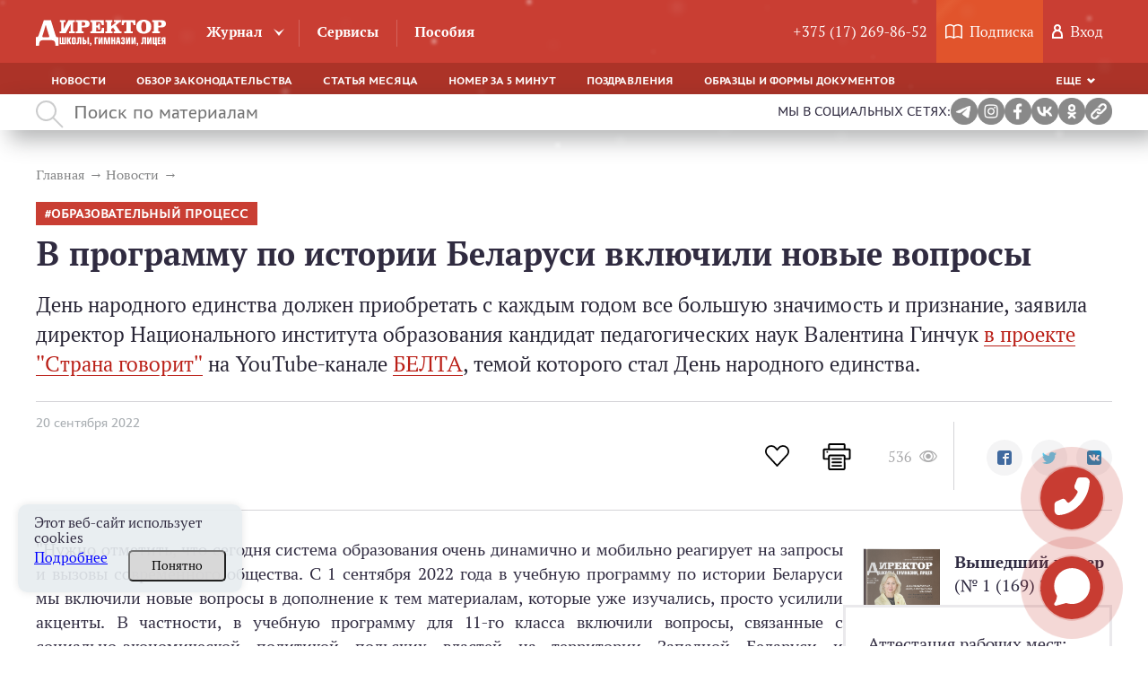

--- FILE ---
content_type: text/html; charset=UTF-8
request_url: https://edsh.by/statia/v-programmu-po-istorii-belarusi-vklyuchili-novye-voprosy
body_size: 31915
content:
<!DOCTYPE html><html lang="ru"><head><script type="text/javascript">!function(){var t=document.createElement("script");t.type="text/javascript",t.async=!0,t.src="https://vk.com/js/api/openapi.js?168",t.onload=function(){VK.Retargeting.Init("VK-RTRG-524397-9xnma"),VK.Retargeting.Hit()},document.head.appendChild(t)}();</script><noscript><img src="https://vk.com/rtrg?p=VK-RTRG-524397-9xnma" style="position:fixed; left:-999px;" alt=""/></noscript><meta charset="UTF-8"><title>В программу по истории Беларуси включили новые вопросы</title><meta name="description" content="Читайте статью В программу по истории Беларуси включили новые вопросы на сайте edsh.by. ✓Горячие темы. ✓Аналитика от экспертов. ⚡Переходите!"><meta name="keywords" content="В программу по истории Беларуси включили новые вопросы"><meta name="robots" content="index,follow"><meta name="viewport" content="width=device-width, initial-scale=1"><meta http-equiv="X-UA-Compatible" content="ie=edge"><link rel="stylesheet" href="/themes/jurist/assets/css/common.css?id=9ccf9db520a724e7b70b"><link rel="stylesheet" href="/themes/jurist/assets/css/desktop/common.css?id=89148961998a0602ba50"><link rel="stylesheet" href="/themes/jurist/assets/css/article-common.css?id=1c0680131e9a4b25b8af"><link rel="stylesheet" href="/themes/jurist/assets/css/article-desktop.css?id=2dc331073875092deac4"><link rel="icon" href="https://edsh.by/themes/jurist/assets/img/favicon.ico"><link rel="manifest" href="https://edsh.by/themes/jurist/assets/manifest.json" crossorigin="use-credentials"><meta name="mobile-web-app-capable" content="yes"><meta name="apple-mobile-web-app-capable" content="yes"><meta name="application-name" content="Журнал EDSH.BY"><meta name="apple-mobile-web-app-title" content="Журнал EDSH.BY"><meta name="theme-color" content="#c93e33"/><meta name="msapplication-navbutton-color" content="#c93e33"><meta name="apple-mobile-web-app-status-bar-style" content="#c93e33"><meta name="msapplication-starturl" content="/"><link rel="apple-touch-icon" sizes="72x72" href="https://edsh.by/themes/jurist/assets/img/pwa/logo.png"><meta name="msapplication-TileImage" content="https://edsh.by/themes/jurist/assets/img/pwa/logo.png"><meta name="msapplication-TileColor" content="#c93e33"><script type="application/ld+json">
            {
                "@context": "https://schema.org",
                "@type": "Article",
                "mainEntityOfPage": {
                    "@type": "WebPage",
                    "@id": "https://edsh.by/statia/v-programmu-po-istorii-belarusi-vklyuchili-novye-voprosy"
                },
                "headline": "В программу по истории Беларуси включили новые вопросы",
                "description": "Читайте статью В программу по истории Беларуси включили новые вопросы на сайте edsh.by. ✓Горячие темы. ✓Аналитика от экспертов. ⚡Переходите!",
                "image": "https://edsh.by/themes/jurist/assets/img/logo.png",
                "author": {
                    "type": "Person",
                    "name": "",
                    "url": "https://edsh.by/avtor/default"
                },
            "publisher": {
                "@type": "Organization",
                "name": "Редакция кластера Образование",
                "logo": {
                    "@type": "ImageObject",
                    "url": "https://edsh.by/themes/jurist/assets/img/logo.png"
                }
            },
            "datePublished": "2022-09-20"
            }
        </script><script type="application/ld+json">
        {
            "@context": "https://schema.org",
            "@type": "Product",
            "aggregateRating": {
                "@type": "AggregateRating",
                "bestRating": "5",
                "ratingCount": "18",
                "ratingValue": "4,8"
            },
            "name": "В программу по истории Беларуси включили новые вопросы"
        }
    </script><script type="application/ld+json">
    {
        "@context": "https://schema.org",
        "@type": "BreadcrumbList",
        "itemListElement": [{
            "@type": "ListItem",
            "position": 1,
            "name": "Главная",
            "item": "https://edsh.by/"
        },{
                "@type": "ListItem",
                "position": 2,
                "name": "⚡Новости",
                "item": "https://edsh.by/rubrika/dajdzhest"
            },{
                "@type": "ListItem",
                "position": 3,
                "name": "В программу по истории Беларуси включили новые вопросы"
            }]
    }
</script><meta name="google-site-verification" content="GNGdBEwc0HqZ4nNEStXwsShtgfWYUvxyU71VTko5Dr8" /></head><body class="wrapper page-portal  desktop" data-today="2026-01-18" data-sub-domain="portal" data-page-id="article"><div class="content"><div class="header-block" style="position: sticky; top: 0; z-index:4;"><header class="header-nav js-mainHeader"><div class="header-nav__top clearfix"><div class="header-container __header-top"><a href="https://edsh.by" class="logo  "><svg xmlns="http://www.w3.org/2000/svg" viewBox="0 0 459.6 90.4" class="logo__image"><path d="M441.1,1.4c6.4,0,11.1,1,14.1,3.1s4.5,5.3,4.5,9.6c0,4.4-1.5,7.6-4.5,9.6s-7.7,3.1-14.1,3.1h-8.8v9.8
            c0,1.8,0.2,2.9,0.7,3.3c0.5,0.4,1.5,0.6,3,0.6h2.6V47h-27.5v-6.5h2.3c1.6,0,2.6-0.2,3.1-0.6c0.5-0.4,0.7-1.5,0.7-3.3V11.7
            c0-1.8-0.2-2.9-0.7-3.3c-0.4-0.4-1.5-0.6-3.1-0.6h-2.3V1.4H441.1z M432.4,21.1h3c3.1,0,5.4-0.5,6.7-1.5c1.3-1,2-2.8,2-5.2
            c0-2.3-0.6-3.9-1.9-4.9c-1.2-1-3.4-1.4-6.5-1.4h-3.3L432.4,21.1L432.4,21.1z M355,24.2c0-7.5,2.3-13.5,7-17.8S373.2,0,381.4,0
            c8.2,0,14.7,2.1,19.4,6.4c4.7,4.3,7,10.2,7,17.8c0,7.5-2.3,13.4-7,17.7s-11.2,6.4-19.5,6.4c-8.2,0-14.7-2.1-19.3-6.4
            C357.3,37.6,355,31.7,355,24.2z M381.5,6.9c-3.1,0-5.3,1.4-6.7,4.1c-1.4,2.7-2.1,7.1-2.1,13.1c0,6.1,0.7,10.5,2.1,13.3
            c1.4,2.7,3.6,4.1,6.7,4.1s5.3-1.3,6.7-4.1c1.4-2.7,2.1-7.1,2.1-13.1c0-6.1-0.7-10.5-2.1-13.2C386.8,8.3,384.6,6.9,381.5,6.9z
             M317.9,8.5c-2.5,0-4.4,0.8-5.7,2.5c-1.3,1.7-2,4.2-2,7.4v0.2h-6.7V1.4h48v17.3h-6.7v-0.2c0-3.2-0.7-5.7-2-7.4s-3.3-2.6-5.8-2.6h-2
            v28.1c0,1.7,0.2,2.8,0.7,3.3c0.5,0.4,1.5,0.6,3.1,0.6h3.8V47h-30v-6.5h3.5c1.5,0,2.5-0.2,3-0.5c0.5-0.4,0.7-1.5,0.7-3.4V8.5H317.9z
             M270.3,1.4v6.5h-0.4c-1.5,0-2.4,0.2-2.9,0.6s-0.7,1.5-0.7,3.3V23L281,10.8c0.4-0.3,0.7-0.6,0.8-0.9c0.2-0.3,0.3-0.6,0.3-0.9
            c0-0.4-0.2-0.7-0.6-0.9s-1.1-0.3-2-0.3h-3.8V1.4h25.4v6.5h-2.3c-0.8,0-1.8,0.3-2.9,0.9s-2.3,1.4-3.6,2.5l-9.2,7.9l12.3,18.4
            c0.7,1.1,1.5,1.9,2.2,2.4s1.7,0.7,2.7,0.7h2.8V47h-28.2v-6.5h2.2c1.1,0,2-0.1,2.4-0.3c0.5-0.2,0.7-0.5,0.7-1c0-0.3,0-0.6-0.1-0.9
            c-0.1-0.3-0.2-0.5-0.4-0.8L273,27.4l-6.9,5.3v3.8c0,1.8,0.2,2.8,0.7,3.3c0.5,0.4,1.4,0.6,3,0.6h1.5V47h-26v-6.5h2.3
            c1.6,0,2.6-0.2,3.1-0.6c0.5-0.4,0.7-1.5,0.7-3.3V11.7c0-1.8-0.2-2.9-0.7-3.3c-0.4-0.4-1.5-0.6-3.1-0.6h-2.3V1.4H270.3z M240.3,1.4
            v17h-7.2c-0.5-2.2-1-3.9-1.5-5.2c-0.5-1.2-1.2-2.2-1.9-3c-0.9-0.9-1.9-1.5-3.2-1.8c-1.2-0.4-3.3-0.5-6-0.5h-1.4h-5.8v12.5h1.8
            c2.1,0,3.5-0.5,4.3-1.5s1.2-2.8,1.2-5.3v-0.4h5.7V34h-5.7c-0.1-3.2-0.5-5.2-1.2-6.2s-2.2-1.4-4.3-1.4h-1.8v14.2h8.1
            c3.1,0,5.3-0.2,6.5-0.6c1.2-0.4,2.1-1,2.7-1.9c0.7-1.1,1.3-2.4,1.7-4s0.7-3.5,0.8-5.9h7.5V47h-48.1v-6.5h2.3c1.5,0,2.5-0.2,3-0.5
            c0.5-0.4,0.7-1.4,0.7-3.1v-0.3V11.7c0-1.8-0.2-2.9-0.7-3.3c-0.4-0.4-1.5-0.6-3.1-0.6h-2.2V1.4H240.3z M171.3,1.4
            c6.4,0,11.1,1,14.1,3.1s4.5,5.3,4.5,9.6c0,4.4-1.5,7.6-4.5,9.6s-7.7,3.1-14.1,3.1h-8.8v9.8c0,1.8,0.2,2.9,0.7,3.3
            c0.5,0.4,1.5,0.6,3,0.6h2.6V47h-27.5v-6.5h2.3c1.6,0,2.6-0.2,3.1-0.6c0.5-0.4,0.7-1.5,0.7-3.3V11.7c0-1.8-0.2-2.9-0.7-3.3
            c-0.4-0.4-1.5-0.6-3.1-0.6h-2.3V1.4H171.3z M162.6,21.1h3c3.1,0,5.4-0.5,6.7-1.5s2-2.8,2-5.2c0-2.3-0.6-3.9-1.9-4.9
            c-1.2-1-3.4-1.4-6.5-1.4h-3.3V21.1z"/><path d="M89.9,37c0,1.6-0.3,2.6-0.7,3c-0.5,0.4-1.5,0.6-3,0.6h-2.6V47h6.3h13.7h1.9l17.7-32.7v22.3
            c0,1.8-0.2,2.9-0.7,3.3c-0.5,0.4-1.5,0.6-3.1,0.6h-2V47h20.1v-6.5h-2.2c-1.6,0-2.7-0.2-3.1-0.6c-0.5-0.4-0.7-1.5-0.7-3.3V11.7
            c0-1.7,0.2-2.8,0.7-3.2s1.5-0.6,3.1-0.6h2.2V1.4H115L98.2,32.1v-3.6l0,0V11.7c0-1.8,0.2-2.9,0.7-3.3c0.5-0.4,1.5-0.6,3-0.6h2.6V1.4
            h-20v6.5h1.6c1.6,0,2.6,0.2,3.1,0.6s0.7,1.5,0.7,3.3L89.9,37L89.9,37z"/><path d="M25,60.4h20.4c0.4-0.1,0.7-0.1,0.9-0.2c0.6-0.3,0.9-0.8,0.9-1.6c0-0.5,0-1.1-0.1-1.5c-0.1-0.5-0.2-1-0.3-1.4
            c-6.4-19.3-4.4-12.8-12-38.1c-7,24.4-5.3,18.9-11.2,37.1c-0.4,1-0.6,1.8-0.8,2.4c-0.1,0.6-0.2,1.1-0.2,1.6c0,0.6,0.4,1.1,1.3,1.4
            C24.2,60.2,24.6,60.3,25,60.4 M24.2,71.2c-4.2,0-7.4,1.3-9.6,3.8c-2.2,2.6-3.3,10.1-3.3,15v0.3H0v-3.8V70.3l0,0v-9.8l0,0v-0.2h4.2
            c1-0.2,1.9-0.7,2.7-1.5c1.2-1.1,2.2-2.9,3.1-5.4l18.2-52h24.9l16.2,51.9c1.1,3.4,2.1,5.5,3,6.2c0.5,0.4,1.2,0.7,2.1,0.9h5.8v0.2
            v9.8v16.2v3.8H69.1V90c0-4.9-1.1-12.4-3.4-14.9c-2.2-2.6-5.5-3.9-9.7-3.9C45.5,71.2,34.8,71.2,24.2,71.2z"/><path d="M458,60.9h-5.6c-6.2,0-8.6,0.9-8.6,6.2v2.5c0,3,0.8,4.7,2.8,5.5l-3.2,10h5.6l2.6-9.3h0.8V85h5.6L458,60.9
            L458,60.9z M452.4,71.5h-1.3c-1.3,0-1.7-0.4-1.7-1.8v-2.9c0-1.4,0.4-1.7,1.7-1.7h1.3V71.5z M430.5,60.9V85h11.1v-4.3h-5.5v-6.3h4.7
            v-4.1h-4.7V65h5v-4.3h-10.6V60.9z M418.2,60.9h-5.6V85h10.6v4.8h5.1v-9.1h-1.5V60.9h-5.6v19.9h-2.9V60.9H418.2z M393.4,60.9V85h6.7
            l4.3-15.6L403.9,85h5.1V60.9h-6.6l-4.3,16l0.4-16H393.4z M375.7,60.9v15.8c0,2.2-0.4,3.3-2,3.3c-0.8,0-1.3,0-1.7-0.2V85
            c0.9,0.2,1.7,0.3,2.9,0.3c4.4,0,6.4-3.3,6.4-8.6V65.2h2.9V85h5.6V60.9H375.7z M356.5,85h2.1v0.5c0,1.4-0.7,2.1-2.1,2.2v2.6
            c3.3-0.2,5-1.7,5-5V80h-5V85z M337.4,60.9V85h6.7l4.3-15.6L347.9,85h5.1V60.9h-6.6l-4.3,16l0.4-16H337.4z M318.2,60.9V85h6.7
            l4.3-15.6L328.7,85h5.1V60.9h-6.6l-4.3,16l0.4-16H318.2z M306.3,67.9v-1.5c0-1.3,0.4-1.7,1.4-1.7c1.1,0,1.4,0.4,1.4,1.7v2.1
            c0,1.7-0.3,2.1-2.4,2.1h-1.9v3.9h2c1.9,0,2.4,0.3,2.4,1.9v3.3c0,1.4-0.3,1.7-1.4,1.7s-1.4-0.4-1.4-1.7V77h-5.3v2.6
            c0,4.7,1.6,5.8,6.8,5.8c5.2,0,6.8-1.1,6.8-5.8v-3c0-2.7-0.8-3.9-3.3-4.3c2.4-0.4,3-1.5,3-3.9v-1.9c0-4.7-1.4-5.8-6.5-5.8
            c-5,0-6.5,1.1-6.5,5.8V68L306.3,67.9L306.3,67.9z M289.7,75.1l1.3-11.4l1.2,11.4H289.7z M286.5,60.9L282.9,85h5.6l0.6-5.9h3.6
            l0.6,5.9h5.8l-3.7-24.1H286.5z M272,60.9h-5.6V85h5.6V74.5h2.9V85h5.6V60.9h-5.6v9.3H272V60.9z M240.1,60.9V85h4.8l-0.4-20.4
            l3.6,20.4h6.2l3.7-20.4L257.8,85h5.1V60.9h-8l-3.4,19l-3.2-19H240.1z M220.9,60.9V85h6.7l4.3-15.6L231.4,85h5.1V60.9H230l-4.3,16
            l0.4-16H220.9z M207.9,60.9V85h5.6V65.2h5.3v-4.3C218.8,60.9,207.9,60.9,207.9,60.9z M191.2,85h2.1v0.5c0,1.4-0.7,2.1-2.1,2.2v2.6
            c3.3-0.2,5-1.7,5-5V80h-5V85z M187.5,60.9h-5.6V85h5.6V60.9z M170.4,60.9h-5.6V85h5.6c6.1,0,8.5-0.9,8.5-6.2v-2.5
            c0-4.8-2.1-6.1-7.6-6.1h-0.9V60.9z M170.4,74.5h1.3c1.3,0,1.6,0.3,1.6,1.7v2.9c0,1.4-0.4,1.7-1.6,1.7h-1.3V74.5z M147,60.9v15.8
            c0,2.2-0.4,3.3-2,3.3c-0.8,0-1.3,0-1.7-0.2V85c0.9,0.2,1.7,0.3,2.9,0.3c4.4,0,6.4-3.3,6.4-8.6V65.2h2.9V85h5.6V60.9H147z M134,64.9
            c1.2,0,1.5,0.4,1.5,1.7v12.8c0,1.4-0.3,1.7-1.5,1.7s-1.5-0.4-1.5-1.7V66.6C132.5,65.2,132.8,64.9,134,64.9z M134,60.6
            c-6,0-7.3,1.3-7.3,6.8v11.2c0,5.6,1.4,6.8,7.3,6.8c6,0,7.3-1,7.3-6.8V67.4C141.3,61.9,139.9,60.6,134,60.6z M115.2,60.9h-5.6V85
            h5.6V74l4.3,11h5.8L120,72.2l4.6-11.3h-5.7l-3.6,10.4V60.9H115.2z M89.1,60.9h-5.5V85H106V60.9h-5.5v19.9h-3V60.9H92v19.9h-3
            L89.1,60.9L89.1,60.9z"/></svg></a><div class="header-nav__top__left"><nav><ul class="main-nav"><li class="main-nav__item __tr-bg arrow "><a href="https://edsh.by/zhurnal"
                                       class="main-nav__link">Журнал</a><ul class="dropdown-nav"><li class="dropdown-nav__item"><a href="https://edsh.by/zhurnal/rubrika/slovo-redaktora"
                                                           class="dropdown-nav__link __tr-bg __tr-cl">Слово редактора</a></li><li class="dropdown-nav__item"><a href="https://edsh.by/zhurnal/rubrika/organajzer-direktora"
                                                           class="dropdown-nav__link __tr-bg __tr-cl">Органайзер директора</a></li><li class="dropdown-nav__item"><a href="https://edsh.by/zhurnal/rubrika/normativnye-dokumenty"
                                                           class="dropdown-nav__link __tr-bg __tr-cl">Нормативные документы</a></li><li class="dropdown-nav__item"><a href="https://edsh.by/zhurnal/rubrika/finansy-shkoly"
                                                           class="dropdown-nav__link __tr-bg __tr-cl">Финансы</a></li><li class="dropdown-nav__item"><a href="https://edsh.by/zhurnal/rubrika/intervyu"
                                                           class="dropdown-nav__link __tr-bg __tr-cl">Интервью</a></li><li class="dropdown-nav__item"><a href="https://edsh.by/zhurnal/rubrika/tekushchaya-deyatelnost"
                                                           class="dropdown-nav__link __tr-bg __tr-cl">Текущая деятельность</a></li><li class="dropdown-nav__item"><a href="https://edsh.by/zhurnal/rubrika/stavim-problemu"
                                                           class="dropdown-nav__link __tr-bg __tr-cl">Ставим проблему</a></li><li class="dropdown-nav__item"><a href="https://edsh.by/zhurnal/rubrika/ohrana-truda"
                                                           class="dropdown-nav__link __tr-bg __tr-cl">Охрана труда</a></li><li class="dropdown-nav__item"><a href="https://edsh.by/zhurnal/rubrika/kadry-i-deloproizvodstvo"
                                                           class="dropdown-nav__link __tr-bg __tr-cl">Кадры и делопроизводство</a></li><li class="dropdown-nav__item"><a href="https://edsh.by/zhurnal/rubrika/vopros-otvet"
                                                           class="dropdown-nav__link __tr-bg __tr-cl">Вопрос — Ответ</a></li><li class="dropdown-nav__item"><a href="https://edsh.by/zhurnal/rubrika/iskusstvo-upravleniya"
                                                           class="dropdown-nav__link __tr-bg __tr-cl">Менеджмент</a></li><li class="dropdown-nav__item"><a href="https://edsh.by/zhurnal/rubrika/formy-dokumentov"
                                                           class="dropdown-nav__link __tr-bg __tr-cl">Формы документов</a></li><li class="dropdown-nav__item"><a href="https://edsh.by/zhurnal/rubrika/kruglyj-stol"
                                                           class="dropdown-nav__link __tr-bg __tr-cl">Круглый стол</a></li><li class="dropdown-nav__item"><a href="https://edsh.by/zhurnal/rubrika/vopros-mesyaca"
                                                           class="dropdown-nav__link __tr-bg __tr-cl">Вопрос месяца</a></li><li class="dropdown-nav__item"><a href="https://edsh.by/zhurnal/rubrika/goryachaya-liniya"
                                                           class="dropdown-nav__link __tr-bg __tr-cl">Прямая линия с экспертом</a></li><li class="dropdown-nav__item"><a href="https://edsh.by/zhurnal/rubrika/trudovye-otnosheniya"
                                                           class="dropdown-nav__link __tr-bg __tr-cl">Трудовые отношения</a></li><li class="dropdown-nav__item"><a href="https://edsh.by/zhurnal/rubrika/esli-ya-byl"
                                                           class="dropdown-nav__link __tr-bg __tr-cl">Если бы я был...</a></li><li class="dropdown-nav__item"><a href="https://edsh.by/zhurnal/rubrika/aktualnyj-kommentarij"
                                                           class="dropdown-nav__link __tr-bg __tr-cl">Актуальный комментарий</a></li><li class="dropdown-nav__item"><a href="https://edsh.by/zhurnal/rubrika/k-vam-prishla-proverka"
                                                           class="dropdown-nav__link __tr-bg __tr-cl">К вам пришла проверка</a></li><li class="dropdown-nav__item"><a href="https://edsh.by/zhurnal/rubrika/sudebnaya-praktika"
                                                           class="dropdown-nav__link __tr-bg __tr-cl">Судебная практика</a></li><li class="dropdown-nav__item"><a href="https://edsh.by/zhurnal/rubrika/u-nas-v-gostyah"
                                                           class="dropdown-nav__link __tr-bg __tr-cl">У нас в гостях</a></li></ul></li><li class="main-nav__item __tr-bg  "><a href="/services"
                                       class="main-nav__link">Сервисы</a></li><li class="main-nav__item __tr-bg  "><a href="/posobie"
                                       class="main-nav__link">Пособия</a></li></ul></nav></div><div class="user-activity"><div class="user-activity__item __tr-bg"><a href="tel:+375172698652"
               class="user-activity__link"> +375 (17) 269-86-52</a></div><div class="user-activity__item __subscription __tr-bg"><svg fill="#fff" class="user-activity__svg _book" xmlns="http://www.w3.org/2000/svg" viewBox="0 0 19 16"><path
                d="M5.3 0C3.6 0 2 0.6 0.3 1.8 0.1 1.9 0 2.2 0 2.4v12.9c0 0.3 0.2 0.5 0.4 0.7C0.6 16 0.9 16 1.2 15.8c2.1-1.8 4.6-2 8 0.1 0.2 0.1 0.5 0.1 0.7 0 1.7-1.1 2.9-1.5 4.1-1.5 1.2 0 2.3 0.5 4 1.5 0.4 0.3 1.1-0.1 1.1-0.6 0-5.9 0-7 0-12.9 0-0.2-0.1-0.5-0.3-0.6C17.2 0.6 15.5 0 13.9 0c-1.5 0-3 0.5-4.4 1.5C8.1 0.7 6.8 0 5.3 0L5.3 0zM5.3 1.5c1.2 0 2.4 0.4 3.5 1.3v11.3c-2.8-1.4-5.3-1.4-7.4-0.2V2.8C2.8 1.9 4.1 1.5 5.3 1.5zM13.9 1.5c1.2 0 2.4 0.5 3.7 1.4 0 4.9 0 6.8 0 11.3 -1.3-0.7-2.5-1.2-3.6-1.2 -1.2 0-2.4 0.5-3.8 1.2V2.8C11.4 2.1 12.7 1.5 13.9 1.5L13.9 1.5z"/></svg><a href="https://edsh.by/podpiska" class="user-activity__link"><span class="user-activity__link-text">Подписка</span></a><span class="user-activity__link-effect"></span></div><div class="user-activity__item __tr-bg"><svg class="user-activity__svg _user" fill="#fff" xmlns="http://www.w3.org/2000/svg" viewBox="0 0 12 16"><path
                    d="M8.9 6.7C9.6 6 10 5.1 10 4c0-2.2-1.8-4-4-4C3.8 0 2 1.8 2 4c0 1.1 0.4 2 1.1 2.7C1.3 7.8 0 9.7 0 12v4c0 0 3.2 0 6.2 0 2.9 0 5.7 0 5.7 0v-4C12 9.7 10.7 7.8 8.9 6.7zM6 2c1.1 0 2 0.9 2 2 0 1.1-0.9 2-2 2 0 0 0 0 0 0s0 0 0 0C4.9 6 4 5.1 4 4 4 2.9 4.9 2 6 2zM10 14c0 0-1.9 0-3.9 0 -2 0-4.1 0-4.1 0v-1.8C2 9.9 3.8 8 6 8c2.2 0 4 1.9 4 4.2V14z"/></svg><div class="user-activity__link" id="custom-modal" data-modal-link="account" data-active-tab="auth">
                Вход
            </div></div></div></div></div><div class="header-nav__bottom"><div class="header-container __header-bottom"><div class="responsive-menu _bottom-menu"><ul class="responsive-menu__list"><li class="responsive-menu__item "><a
                                href="https://edsh.by/rubrika/dajdzhest"
                                class="responsive-menu__link "
                                >
                            Новости
                        </a></li><li class="responsive-menu__item "><a
                                href="https://edsh.by/rubrika/obzor-zakonodatelstva"
                                class="responsive-menu__link "
                                >
                            Обзор законодательства
                        </a></li><li class="responsive-menu__item "><a
                                href="https://edsh.by/rubrika/statya-mesyaca"
                                class="responsive-menu__link "
                                >
                            Статья месяца
                        </a></li><li class="responsive-menu__item "><a
                                href="https://edsh.by/rubrika/nomer-za-5-minut"
                                class="responsive-menu__link "
                                >
                            Номер за 5 минут
                        </a></li><li class="responsive-menu__item "><a
                                href="https://edsh.by/rubrika/pozdravlenija"
                                class="responsive-menu__link "
                                >
                            Поздравления
                        </a></li><li class="responsive-menu__item "><a
                                href="https://edsh.by/rubrika/obrazcy-i-formy-dokumentov"
                                class="responsive-menu__link "
                                >
                            Образцы и формы документов
                        </a></li><li class="responsive-menu__item "><a
                                href="https://edsh.by/rubrika/tematicheskie-podborki"
                                class="responsive-menu__link "
                                >
                            Тематические подборки
                        </a></li><li class="responsive-menu__item "><a
                                href="https://edsh.by/rubrika/otzyvy"
                                class="responsive-menu__link "
                                >
                            Отзывы
                        </a></li><li class="responsive-menu__item "><a
                                href="https://edsh.by/rubrika/gotovye-resheniya"
                                class="responsive-menu__link "
                                >
                            Готовые решения
                        </a></li></ul><div class="responsive-menu__dropdown _hidden dropdown responsive-menu__link __tr-bg js-responsiveMenuTitle"><a href="#" class="dropdown__selected _arrow-down"> Еще </a><ul class="dropdown__list js-dropdownList"></ul></div></div></div></div></header><div class="search " ><div class="search__container"><svg class="search__icon" fill="#aaabac" xmlns="http://www.w3.org/2000/svg" width="31" height="31" viewBox="0 0 31 31"><path d="M11.5 0a11.5 11.5 0 0 1 8.8 18.9l10.4 10.4-1.4 1.4-10.4-10.4A11.5 11.5 0 1 1 11.5 0zM2 11.5a9.5 9.5 0 1 0 19 0 9.5 9.5 0 0 0-19 0z"/></svg><input class="search__input" maxlength="350" type="text" placeholder="Поиск по материалам" value=""><div class="search__input__clean"  style="display: none;" ></div></div><div class="social-links"><span>Мы в социальных сетях:</span><a href="https://t.me/joinchat/M1Ln2_-hbjZiZmMy" target="_blank"><img src="https://edsh.by/themes/jurist/assets/img/social/TG.png" alt="telegram"/></a><a href="https://www.instagram.com/edsh_by/" target="_blank"><img src="https://edsh.by/themes/jurist/assets/img/social/insta.png" alt="instagram"/></a><a href="https://www.facebook.com/zhurnaldir/" target="_blank"><img src="https://edsh.by/themes/jurist/assets/img/social/Fb.png" alt="facebook"/></a><a href="https://vk.com/clubdsh2" target="_blank"><img src="https://edsh.by/themes/jurist/assets/img/social/VK.png" alt="vkontakte"/></a><a href="https://ok.ru/zhurnaldir" target="_blank"><img src="https://edsh.by/themes/jurist/assets/img/social/OK.png" alt="OK.RU"/></a><!-- <span id="download-app"><img src="https://edsh.by/themes/jurist/assets/img/social/downloading.png" alt="download-app"/></span> --><span id="self__link"><img src="https://edsh.by/themes/jurist/assets/img/social/link.jpeg" alt="link"/></span><span id="self__link__span" style="opacity: 0;" >Ссылка скопирована!</span></div></div><div class="search__history"><span class="search__history__item"><img class="search__history__item__img" src="https://edsh.by/themes/jurist/assets/img/searchHistory.png" alt="История поиска"><span class="search__history__item__span"></span></span><span class="search__history__item"><img class="search__history__item__img" src="https://edsh.by/themes/jurist/assets/img/searchHistory.png" alt="История поиска"><span class="search__history__item__span"></span></span><span class="search__history__item"><img class="search__history__item__img" src="https://edsh.by/themes/jurist/assets/img/searchHistory.png" alt="История поиска"><span class="search__history__item__span"></span></span><span class="search__history__item"><img class="search__history__item__img" src="https://edsh.by/themes/jurist/assets/img/searchHistory.png" alt="История поиска"><span class="search__history__item__span"></span></span><span class="search__history__item"><img class="search__history__item__img" src="https://edsh.by/themes/jurist/assets/img/searchHistory.png" alt="История поиска"><span class="search__history__item__span"></span></span></div></div><main class="container _page"><ul class="breadcrumbs _article" itemscope itemtype="http://schema.org/BreadcrumbList"><li class="breadcrumbs__item" itemprop="itemListElement" itemscope itemtype="http://schema.org/ListItem"><a  href="https://edsh.by "
               class="breadcrumbs__link __tr-cl"
               itemprop="item"
               itemtype="http://schema.org/Thing"
            ><span itemprop="name">Главная</span><meta itemprop="position" content="1" /></a></li><li class="breadcrumbs__item" itemprop="itemListElement" itemscope itemtype="http://schema.org/ListItem"><a  href="https://edsh.by/rubrika/dajdzhest "
               class="breadcrumbs__link __tr-cl"
               itemprop="item"
               itemtype="http://schema.org/Thing"
            ><span itemprop="name">Новости</span><meta itemprop="position" content="2" /></a></li></ul><article class="article-lead "><div class="article-lead__col"><ul class="tags _bg _red article-lead__tags"><li class="tags__item " ><a class="tags__link __tr-bg __tr-cl __tr-bg" href="https://edsh.by/tag/obrazovatelnyj-process">образовательный процесс</a></li></ul><h1 class="article-lead__title _scroll-top-trigger">В программу по истории Беларуси включили новые вопросы</h1><div class="article-lead__preview-text"><p>День народного единства должен приобретать с каждым годом все большую значимость и признание, заявила директор Национального института образования кандидат педагогических наук Валентина Гинчук <a href="https://expert.belta.by/stranagovorit" target="_blank">в проекте "Страна говорит"</a> на YouTube-канале <a href="https://www.belta.by/" rel="nofollow" target="_blank">БЕЛТА</a>, темой которого стал День народного единства.</p></div><div class="article-lead__details"><div class="article-lead__details-left"><time class="article-lead__date" datetime="2022-09-20 11:55:00">
                        20 сентября 2022
                    </time></div><div class="article-lead__details-right"><div class="like__wrapper tooltip__wrapper"><button class="like-btn " data-id="3183"></button><div class="tooltip__text like">Нравится</div><div class="like-count"></div></div><button class="print print__article _send_analytic_click_print"><svg class='print__img __tr-fill' id="SvgjsSvg1011" xmlns="http://www.w3.org/2000/svg" version="1.1" xmlns:xlink="http://www.w3.org/1999/xlink" xmlns:svgjs="http://svgjs.com/svgjs" width="32" height="32" viewBox="0 0 32 32"><title>Rounded Rectangle 2 copy 5</title><desc>Created with Avocode.</desc><defs id="SvgjsDefs1012"></defs><path id="SvgjsPath1013" d="M1190.11 93.9983L1186 93.9983L1186 89.9983C1186 88.9526 1185.1 87.998 1184.07 87.998L1167.98 87.998C1166.96 87.998 1166 88.9526 1166 89.9983L1166 93.9983L1161.9 93.9983C1160.8500000000001 93.9983 1160 94.8223 1160 95.8374L1160 105.164C1160 106.18 1160.84 107.004 1161.89 107.004L1166 106.998L1166 116.998C1166 118.039 1167.01 118.99900000000001 1168.07 118.99900000000001L1183.95 118.99900000000001C1184.99 118.99900000000001 1186 118.03900000000002 1186 116.998L1185.91 106.998L1190.1100000000001 107.004C1191.15 107.004 1192.0000000000002 106.18 1192.0000000000002 105.164L1192.0000000000002 95.8374C1192.0000000000002 94.8223 1191.1500000000003 93.9983 1190.1100000000001 93.9983ZM1186 104.998L1186 102.998C1186 101.958 1185.04 100.998 1184 100.998L1168 100.998C1166.96 100.998 1166 101.958 1166 102.998L1166 104.998L1162 104.998L1162 95.998L1190 95.998L1190 104.998ZM1184.08 117.01L1168 117.01L1167.99 102.988L1184 102.988ZM1168.01 89.9881L1184.01 89.9881L1184 93.9983L1168 93.9983ZM1170 105.999C1170 106.551 1170.45 106.999 1171 106.999L1181 106.999C1181.55 106.999 1182 106.551 1182 105.999C1182 105.44699999999999 1181.55 104.999 1181 104.999L1171 104.999C1170.45 104.999 1170 105.44699999999999 1170 105.999ZM1170 109.999C1170 110.551 1170.45 110.999 1171 110.999L1181 110.999C1181.55 110.999 1182 110.551 1182 109.999C1182 109.44699999999999 1181.55 108.999 1181 108.999L1171 108.999C1170.45 108.999 1170 109.44699999999999 1170 109.999ZM1164 97.9994C1164 98.5513 1164.45 98.99929999999999 1165 98.99929999999999C1165.55 98.99929999999999 1166 98.5513 1166 97.9994C1166 97.4469 1165.55 96.999 1165 96.999C1164.45 96.999 1164 97.4469 1164 97.9994ZM1170 113.999C1170 114.551 1170.45 114.999 1171 114.999L1181 114.999C1181.55 114.999 1182 114.551 1182 113.999C1182 113.44699999999999 1181.55 112.999 1181 112.999L1171 112.999C1170.45 112.999 1170 113.44699999999999 1170 113.999Z " fill-opacity="1" transform="matrix(1,0,0,1,-1160,-87)"></path></svg></button><div class='post-stats _large' itemscope itemtype="http://schema.org/InteractionCounter"><span class="post-stats__item post-stats__item_view __tr-cl" itemprop="userInteractionCount" content="536"> 536
                <svg class='post-stats__ico __tr-fill' id="SvgjsSvg1000" xmlns="http://www.w3.org/2000/svg" version="1.1" xmlns:xlink="http://www.w3.org/1999/xlink" xmlns:svgjs="http://svgjs.com/svgjs" width="20" height="13" viewBox="0 0 20 13"><title>Shape 1 copy 6</title><desc>Created with Avocode.</desc><defs id="SvgjsDefs1001"></defs><path id="SvgjsPath1007" d="M1283.91 102.278C1282.3600000000001 98.52590000000001 1278.38 96.00590000000001 1274 96.00590000000001C1269.62 96.00590000000001 1265.64 98.52590000000001 1264.09 102.27700000000002L1264 102.49900000000001L1264.09 102.72200000000001C1265.6399999999999 106.47200000000001 1269.62 108.992 1274 108.992C1278.38 108.992 1282.36 106.47200000000001 1283.91 102.72200000000001L1284 102.49900000000001ZM1274 107.199C1271.37 107.199 1269.22 105.092 1269.22 102.499C1269.22 99.9075 1271.3700000000001 97.7987 1274 97.7987C1276.63 97.7987 1278.78 99.9075 1278.78 102.499C1278.78 105.092 1276.6299999999999 107.199 1274 107.199ZM1265.3 102.499C1266.24 100.39 1268.08 98.74709999999999 1270.32 97.87559999999999C1268.9199999999998 98.9524 1268.03 100.62299999999999 1268.03 102.499C1268.03 104.375 1268.92 106.04599999999999 1270.32 107.12299999999999C1268.08 106.252 1266.24 104.60799999999999 1265.3 102.499ZM1277.68 107.123C1279.0800000000002 106.046 1279.97 104.375 1279.97 102.49900000000001C1279.97 100.62500000000001 1279.08 98.9535 1277.68 97.87610000000001C1279.92 98.7471 1281.76 100.39000000000001 1282.7 102.49900000000001C1281.75 104.608 1279.92 106.25200000000001 1277.68 107.123ZM1276.81 102.499C1276.81 104.02799999999999 1275.55 105.267 1274 105.267C1272.45 105.267 1271.19 104.02799999999999 1271.19 102.499C1271.19 100.97 1272.45 99.7311 1274 99.7311C1275.55 99.7311 1276.81 100.97 1276.81 102.499Z " fill-opacity="1" transform="matrix(1,0,0,1,-1264,-96)"></path></svg></span></div><div class='post-stats _comments _large' itemscope itemtype="http://schema.org/InteractionCounter"><span class="disqus-comment-count post-stats__item post-stats__item_comments __tr-cl" data-disqus-identifier="3183"></span><svg
        class="comment-icon post-stats__ico __tr-fill"
        xmlns="http://www.w3.org/2000/svg"
        width="20"
        height="17"
        viewBox="0 0 20 17"><path fill="#a9afb3" d="M2 0h16a2 2 0 0 1 2 2v9a2 2 0 0 1-2 2H8l-4 4v-4H2a2 2 0 0 1-2-2V2C0 .9.9 0 2 0zm2.34 6.16a1.21 1.21 0 1 0 2.33.67 1.21 1.21 0 0 0-2.33-.67zm5 0a1.21 1.21 0 1 0 2.33.67 1.21 1.21 0 0 0-2.34-.67zm5 0a1.2 1.2 0 1 0 2.33.67 1.2 1.2 0 1 0-2.33-.68z"/></svg></div><div class="social-likes _send_analytic_click_social"><div data-service="facebook" title="Share link on Facebook"></div><div data-service="twitter" title="Share link on Twitter"></div><div data-service="vkontakte" title="Share link on Vkontakte"></div></div></div></div></div></article><article class="article" data-article-id="3183"><div class="article__main-container"><div class="article__main"><article class="wysiwyg " data-user=><p>"Нужно отметить, что сегодня система образования очень динамично и мобильно реагирует на запросы и вызовы современного общества. С 1 сентября 2022 года в учебную программу по истории Беларуси мы включили новые вопросы в дополнение к тем материалам, которые уже изучались, просто усилили акценты. В частности, в учебную программу для 11-го класса включили вопросы, связанные с социально-экономической политикой польских властей на территории Западной Беларуси и национальной политикой, просто акцентировав на это внимание", - сказала Валентина Гинчук.</p><p>По ее словам, учащиеся понимают значимость даты 17 сентября. "Мы ведь говорим с ними об этом не только на уроках по истории Беларуси, у нас есть целый ряд воспитательных мероприятий. Например, ко Дню народного единства в этом году приурочены так называемые уроки памяти, уроки народного единства, которые проводятся во всех учреждениях образования. На эти уроки могут приглашаться в том числе и общественные деятели из регионов, которые, может быть, еще помнят те события, или дети тех, которые помнили события 1939 года и то, что происходило на территории Западной Беларуси до 1939 года. Мы предлагаем учащимся высказываться по этому поводу, потому что это формирует именно общественное мнение наших школьников. Предлагаем им высказываться не только в устной речи, но и отражать свою позицию через различные активности, например, через конкурсы плакатов, диалоговые площадки, через участие в различных диспутах", - отметила директор института.</p><p align="right"><strong>Пресс-центр Министерства образования.</strong></p><p align="right" style="text-align: left;">Источник:&nbsp;<a href="https://edu.gov.by/news/v-programmu-po-istorii-belarusi-vklyuchili-novye-voprosy/" rel="nofollow" target="_blank">Официальный ресурс Министерства образования Республики Беларусь </a></p></article></div><div class="article__side"><div class="last-journal"><div class="last-journal__head"><a href="https://edsh.by/zhurnal/number/1-169" class="journal__link"><div class="journal__cover hvr-float"><img src="https://edsh.by/storage/app/uploads/public/696/75a/85b/69675a85b2dbe733715181.jpg" alt="" title=""></div><div class="journal__title __tr-cl">Вышедший номер</div><div class="journal__text __tr-cl">(№ 1 (169) 2026)</div></a></div><div class="last-journal__main"><div class="last-journal__item"><a href="https://edsh.by/zhurnal/statia/attestaciya-rabochih-mest-novyj-poryadok-kontrolya-s-2026-goda" class="last-journal__item-title __tr-cl">
                            Аттестация рабочих мест: новый порядок контроля  с 2026 года
                        </a>
                        /
                                                                                            <a class="last-journal__author __tr-cl"  href="https://edsh.by/avtor/kulikov-sergej">Куликов Сергей</a></div><div class="last-journal__item"><a href="https://edsh.by/zhurnal/statia/neprodlennyj-kontrakt-dorogoe-udovolstvie-sudebnaya-praktika-po-trudovym-sporam" class="last-journal__item-title __tr-cl">
                            Непродленный контракт —  дорогое удовольствие: судебная практика  по трудовым спорам
                        </a>
                        /
                                                                                            <a class="last-journal__author __tr-cl"  href="https://edsh.by/avtor/olga-dedyulya">Ольга Дедюля</a></div><div class="last-journal__item"><a href="https://edsh.by/zhurnal/statia/formula-uspeha-ot-loshnickoj-gimnazii-komanda-proekt-dialog" class="last-journal__item-title __tr-cl">
                            Формула успеха от Лошницкой гимназии: команда, проект, диалог
                        </a>
                        /
                                                            </div></div></div><div class="banner-place"><a href="https://t.me/joinchat/M1Ln2_-hbjZiZmMy" class="banner-place__link" target="_blank"><img class="banner-place__img" src="https://edsh.by/storage/app/uploads/public/607/819/041/6078190410a91253199429.jpg" alt="" title=""></a></div></div></div><div class="article__bottom
                 _has-tags                 "><ul class="tags _bg _purple article__tags"><li class="tags__item " ><a class="tags__link __tr-bg __tr-cl __tr-bg" href="https://edsh.by/tag/obrazovatelnyj-process">образовательный процесс</a></li></ul></div><div class="article__bottom-buttons"><button class="print print__article _send_analytic_click_print"><svg class='print__img __tr-fill' id="SvgjsSvg1011" xmlns="http://www.w3.org/2000/svg" version="1.1" xmlns:xlink="http://www.w3.org/1999/xlink" xmlns:svgjs="http://svgjs.com/svgjs" width="32" height="32" viewBox="0 0 32 32"><title>Rounded Rectangle 2 copy 5</title><desc>Created with Avocode.</desc><defs id="SvgjsDefs1012"></defs><path id="SvgjsPath1013" d="M1190.11 93.9983L1186 93.9983L1186 89.9983C1186 88.9526 1185.1 87.998 1184.07 87.998L1167.98 87.998C1166.96 87.998 1166 88.9526 1166 89.9983L1166 93.9983L1161.9 93.9983C1160.8500000000001 93.9983 1160 94.8223 1160 95.8374L1160 105.164C1160 106.18 1160.84 107.004 1161.89 107.004L1166 106.998L1166 116.998C1166 118.039 1167.01 118.99900000000001 1168.07 118.99900000000001L1183.95 118.99900000000001C1184.99 118.99900000000001 1186 118.03900000000002 1186 116.998L1185.91 106.998L1190.1100000000001 107.004C1191.15 107.004 1192.0000000000002 106.18 1192.0000000000002 105.164L1192.0000000000002 95.8374C1192.0000000000002 94.8223 1191.1500000000003 93.9983 1190.1100000000001 93.9983ZM1186 104.998L1186 102.998C1186 101.958 1185.04 100.998 1184 100.998L1168 100.998C1166.96 100.998 1166 101.958 1166 102.998L1166 104.998L1162 104.998L1162 95.998L1190 95.998L1190 104.998ZM1184.08 117.01L1168 117.01L1167.99 102.988L1184 102.988ZM1168.01 89.9881L1184.01 89.9881L1184 93.9983L1168 93.9983ZM1170 105.999C1170 106.551 1170.45 106.999 1171 106.999L1181 106.999C1181.55 106.999 1182 106.551 1182 105.999C1182 105.44699999999999 1181.55 104.999 1181 104.999L1171 104.999C1170.45 104.999 1170 105.44699999999999 1170 105.999ZM1170 109.999C1170 110.551 1170.45 110.999 1171 110.999L1181 110.999C1181.55 110.999 1182 110.551 1182 109.999C1182 109.44699999999999 1181.55 108.999 1181 108.999L1171 108.999C1170.45 108.999 1170 109.44699999999999 1170 109.999ZM1164 97.9994C1164 98.5513 1164.45 98.99929999999999 1165 98.99929999999999C1165.55 98.99929999999999 1166 98.5513 1166 97.9994C1166 97.4469 1165.55 96.999 1165 96.999C1164.45 96.999 1164 97.4469 1164 97.9994ZM1170 113.999C1170 114.551 1170.45 114.999 1171 114.999L1181 114.999C1181.55 114.999 1182 114.551 1182 113.999C1182 113.44699999999999 1181.55 112.999 1181 112.999L1171 112.999C1170.45 112.999 1170 113.44699999999999 1170 113.999Z " fill-opacity="1" transform="matrix(1,0,0,1,-1160,-87)"></path></svg><span class="print__text __tr-cl">Распечатать</span></button><div class='post-stats' itemscope itemtype="http://schema.org/InteractionCounter"><span class="post-stats__item post-stats__item_view __tr-cl" itemprop="userInteractionCount" content="536"> 536
                    <svg class='post-stats__ico __tr-fill' id="SvgjsSvg1000" xmlns="http://www.w3.org/2000/svg" version="1.1" xmlns:xlink="http://www.w3.org/1999/xlink" xmlns:svgjs="http://svgjs.com/svgjs" width="20" height="13" viewBox="0 0 20 13"><title>Shape 1 copy 6</title><desc>Created with Avocode.</desc><defs id="SvgjsDefs1001"></defs><path id="SvgjsPath1007" d="M1283.91 102.278C1282.3600000000001 98.52590000000001 1278.38 96.00590000000001 1274 96.00590000000001C1269.62 96.00590000000001 1265.64 98.52590000000001 1264.09 102.27700000000002L1264 102.49900000000001L1264.09 102.72200000000001C1265.6399999999999 106.47200000000001 1269.62 108.992 1274 108.992C1278.38 108.992 1282.36 106.47200000000001 1283.91 102.72200000000001L1284 102.49900000000001ZM1274 107.199C1271.37 107.199 1269.22 105.092 1269.22 102.499C1269.22 99.9075 1271.3700000000001 97.7987 1274 97.7987C1276.63 97.7987 1278.78 99.9075 1278.78 102.499C1278.78 105.092 1276.6299999999999 107.199 1274 107.199ZM1265.3 102.499C1266.24 100.39 1268.08 98.74709999999999 1270.32 97.87559999999999C1268.9199999999998 98.9524 1268.03 100.62299999999999 1268.03 102.499C1268.03 104.375 1268.92 106.04599999999999 1270.32 107.12299999999999C1268.08 106.252 1266.24 104.60799999999999 1265.3 102.499ZM1277.68 107.123C1279.0800000000002 106.046 1279.97 104.375 1279.97 102.49900000000001C1279.97 100.62500000000001 1279.08 98.9535 1277.68 97.87610000000001C1279.92 98.7471 1281.76 100.39000000000001 1282.7 102.49900000000001C1281.75 104.608 1279.92 106.25200000000001 1277.68 107.123ZM1276.81 102.499C1276.81 104.02799999999999 1275.55 105.267 1274 105.267C1272.45 105.267 1271.19 104.02799999999999 1271.19 102.499C1271.19 100.97 1272.45 99.7311 1274 99.7311C1275.55 99.7311 1276.81 100.97 1276.81 102.499Z " fill-opacity="1" transform="matrix(1,0,0,1,-1264,-96)"></path></svg></span></div><div class="social-likes _border _send_analytic_click_social"><div data-service="facebook" title="Share link on Facebook"></div><div data-service="twitter" title="Share link on Twitter"></div><div data-service="vkontakte" title="Share link on Vkontakte"></div></div></div></article><article class="latest-topic"><div class="latest-topic__aside"><div class="latest-topic__title">
                Последнее<br>
                по теме
            </div></div><div class="latest-topic__content"><article class="news-card " itemscope itemtype="http://schema.org/NewsArticle"><div class="news-card__wrapper"><div class="news-card__tags-wrap js-show-more-init"><ul class="tags news-card__tags _cl-red"><li class="tags__item js-show-more-element" ><a class="tags__link __tr-bg __tr-cl " href="https://edsh.by/tag/obrazovatelnyj-process">образовательный процесс</a></li></ul><div class="news-card__show-more js-show-more-button">
                        • • •
                        <div class="news-card__tooltip js-show-more-tooltip" data-dirty="false"></div></div></div><h2 class="news-card__title " itemprop="name"><a href="https://edsh.by/statia/v-novom-uchebnom-godu-uchashchiesya-stolicy-protestiruyut-edinuyu-shkolnuyu-formu"                   class="news-card__link news-card__title-link __tr-cl">
                    В новом учебном году учащиеся столицы протестируют единую школьную форму
                </a></h2><div class="news-card__bottom"><time class="news-card__date" datetime="2024-06-25 11:30:00"
                      itemprop="datePublished">25 июня 2024</time><div class="news-card__stat" itemscope itemtype="http://schema.org/InteractionCounter"><span class="news-card__view" itemprop="userInteractionCount" content="726"><svg class="post-stats__ico __tr-fill" id="SvgjsSvg1000" xmlns="http://www.w3.org/2000/svg"
                             version="1.1" xmlns:xlink="http://www.w3.org/1999/xlink"
                             xmlns:svgjs="http://svgjs.com/svgjs" width="20" height="13" viewBox="0 0 20 13"><title>Shape 1 copy 6</title><desc>Created with Avocode.</desc><defs
                                    id="SvgjsDefs1001"></defs><path id="SvgjsPath1007"
                                                                    d="M1283.91 102.278C1282.3600000000001 98.52590000000001 1278.38 96.00590000000001 1274 96.00590000000001C1269.62 96.00590000000001 1265.64 98.52590000000001 1264.09 102.27700000000002L1264 102.49900000000001L1264.09 102.72200000000001C1265.6399999999999 106.47200000000001 1269.62 108.992 1274 108.992C1278.38 108.992 1282.36 106.47200000000001 1283.91 102.72200000000001L1284 102.49900000000001ZM1274 107.199C1271.37 107.199 1269.22 105.092 1269.22 102.499C1269.22 99.9075 1271.3700000000001 97.7987 1274 97.7987C1276.63 97.7987 1278.78 99.9075 1278.78 102.499C1278.78 105.092 1276.6299999999999 107.199 1274 107.199ZM1265.3 102.499C1266.24 100.39 1268.08 98.74709999999999 1270.32 97.87559999999999C1268.9199999999998 98.9524 1268.03 100.62299999999999 1268.03 102.499C1268.03 104.375 1268.92 106.04599999999999 1270.32 107.12299999999999C1268.08 106.252 1266.24 104.60799999999999 1265.3 102.499ZM1277.68 107.123C1279.0800000000002 106.046 1279.97 104.375 1279.97 102.49900000000001C1279.97 100.62500000000001 1279.08 98.9535 1277.68 97.87610000000001C1279.92 98.7471 1281.76 100.39000000000001 1282.7 102.49900000000001C1281.75 104.608 1279.92 106.25200000000001 1277.68 107.123ZM1276.81 102.499C1276.81 104.02799999999999 1275.55 105.267 1274 105.267C1272.45 105.267 1271.19 104.02799999999999 1271.19 102.499C1271.19 100.97 1272.45 99.7311 1274 99.7311C1275.55 99.7311 1276.81 100.97 1276.81 102.499Z "
                                                                    fill-opacity="1"
                                                                    transform="matrix(1,0,0,1,-1264,-96)"></path></svg>
                        726
                    </span></div></div></div></article><article class="news-card " itemscope itemtype="http://schema.org/NewsArticle"><div class="news-card__wrapper"><div class="news-card__tags-wrap js-show-more-init"><ul class="tags news-card__tags _cl-red"><li class="tags__item js-show-more-element" ><a class="tags__link __tr-bg __tr-cl " href="https://edsh.by/tag/obrazovatelnyj-process">образовательный процесс</a></li><li class="tags__item js-show-more-element" ><a class="tags__link __tr-bg __tr-cl " href="https://edsh.by/tag/dnevnik">дневник</a></li></ul><div class="news-card__show-more js-show-more-button">
                        • • •
                        <div class="news-card__tooltip js-show-more-tooltip" data-dirty="false"></div></div></div><h2 class="news-card__title " itemprop="name"><a href="https://edsh.by/statia/dnevniki-iz-proshlogo-kak-menyalsya-glavnyj-dokument-shkolnika-poslednie-40-let"                   class="news-card__link news-card__title-link __tr-cl">
                    Дневники из прошлого: как менялся главный документ школьника последние 40 лет
                </a></h2><div class="news-card__bottom"><time class="news-card__date" datetime="2023-11-01 09:50:00"
                      itemprop="datePublished">1 ноября 2023</time><div class="news-card__stat" itemscope itemtype="http://schema.org/InteractionCounter"><span class="news-card__view" itemprop="userInteractionCount" content="1739"><svg class="post-stats__ico __tr-fill" id="SvgjsSvg1000" xmlns="http://www.w3.org/2000/svg"
                             version="1.1" xmlns:xlink="http://www.w3.org/1999/xlink"
                             xmlns:svgjs="http://svgjs.com/svgjs" width="20" height="13" viewBox="0 0 20 13"><title>Shape 1 copy 6</title><desc>Created with Avocode.</desc><defs
                                    id="SvgjsDefs1001"></defs><path id="SvgjsPath1007"
                                                                    d="M1283.91 102.278C1282.3600000000001 98.52590000000001 1278.38 96.00590000000001 1274 96.00590000000001C1269.62 96.00590000000001 1265.64 98.52590000000001 1264.09 102.27700000000002L1264 102.49900000000001L1264.09 102.72200000000001C1265.6399999999999 106.47200000000001 1269.62 108.992 1274 108.992C1278.38 108.992 1282.36 106.47200000000001 1283.91 102.72200000000001L1284 102.49900000000001ZM1274 107.199C1271.37 107.199 1269.22 105.092 1269.22 102.499C1269.22 99.9075 1271.3700000000001 97.7987 1274 97.7987C1276.63 97.7987 1278.78 99.9075 1278.78 102.499C1278.78 105.092 1276.6299999999999 107.199 1274 107.199ZM1265.3 102.499C1266.24 100.39 1268.08 98.74709999999999 1270.32 97.87559999999999C1268.9199999999998 98.9524 1268.03 100.62299999999999 1268.03 102.499C1268.03 104.375 1268.92 106.04599999999999 1270.32 107.12299999999999C1268.08 106.252 1266.24 104.60799999999999 1265.3 102.499ZM1277.68 107.123C1279.0800000000002 106.046 1279.97 104.375 1279.97 102.49900000000001C1279.97 100.62500000000001 1279.08 98.9535 1277.68 97.87610000000001C1279.92 98.7471 1281.76 100.39000000000001 1282.7 102.49900000000001C1281.75 104.608 1279.92 106.25200000000001 1277.68 107.123ZM1276.81 102.499C1276.81 104.02799999999999 1275.55 105.267 1274 105.267C1272.45 105.267 1271.19 104.02799999999999 1271.19 102.499C1271.19 100.97 1272.45 99.7311 1274 99.7311C1275.55 99.7311 1276.81 100.97 1276.81 102.499Z "
                                                                    fill-opacity="1"
                                                                    transform="matrix(1,0,0,1,-1264,-96)"></path></svg>
                        1739
                    </span></div></div></div></article><article class="news-card " itemscope itemtype="http://schema.org/NewsArticle"><div class="news-card__wrapper"><div class="news-card__tags-wrap js-show-more-init"><ul class="tags news-card__tags _cl-red"><li class="tags__item js-show-more-element" ><a class="tags__link __tr-bg __tr-cl " href="https://edsh.by/tag/obrazovatelnyj-process">образовательный процесс</a></li><li class="tags__item js-show-more-element" ><a class="tags__link __tr-bg __tr-cl " href="https://edsh.by/tag/obrazovanie">образование</a></li></ul><div class="news-card__show-more js-show-more-button">
                        • • •
                        <div class="news-card__tooltip js-show-more-tooltip" data-dirty="false"></div></div></div><h2 class="news-card__title " itemprop="name"><a href="https://edsh.by/zhurnal/statia/olimpiadnoe-dvizhenie-effektivnaya-sistema-motivacii-pedagogov-i-uchashchihsya"                   class="news-card__link news-card__title-link __tr-cl">
                    Олимпиадное движение: эффективная система мотивации педагогов и учащихся
                </a></h2><div class="news-card__bottom"><a class="news-card__magazine __tr-cl"
                       href="https://edsh.by/zhurnal/number/9-141">№ 9 (141) 2023</a><a class="news-card__author-link __tr-cl"
                           href="https://edsh.by/avtor/kiselev-aleksandr">
                            Киселев Александр,                        </a><time class="news-card__date" datetime="2023-09-12 09:55:00"
                      itemprop="datePublished">12 сентября 2023</time><div class="news-card__stat" itemscope itemtype="http://schema.org/InteractionCounter"><span class="news-card__view" itemprop="userInteractionCount" content="3032"><svg class="post-stats__ico __tr-fill" id="SvgjsSvg1000" xmlns="http://www.w3.org/2000/svg"
                             version="1.1" xmlns:xlink="http://www.w3.org/1999/xlink"
                             xmlns:svgjs="http://svgjs.com/svgjs" width="20" height="13" viewBox="0 0 20 13"><title>Shape 1 copy 6</title><desc>Created with Avocode.</desc><defs
                                    id="SvgjsDefs1001"></defs><path id="SvgjsPath1007"
                                                                    d="M1283.91 102.278C1282.3600000000001 98.52590000000001 1278.38 96.00590000000001 1274 96.00590000000001C1269.62 96.00590000000001 1265.64 98.52590000000001 1264.09 102.27700000000002L1264 102.49900000000001L1264.09 102.72200000000001C1265.6399999999999 106.47200000000001 1269.62 108.992 1274 108.992C1278.38 108.992 1282.36 106.47200000000001 1283.91 102.72200000000001L1284 102.49900000000001ZM1274 107.199C1271.37 107.199 1269.22 105.092 1269.22 102.499C1269.22 99.9075 1271.3700000000001 97.7987 1274 97.7987C1276.63 97.7987 1278.78 99.9075 1278.78 102.499C1278.78 105.092 1276.6299999999999 107.199 1274 107.199ZM1265.3 102.499C1266.24 100.39 1268.08 98.74709999999999 1270.32 97.87559999999999C1268.9199999999998 98.9524 1268.03 100.62299999999999 1268.03 102.499C1268.03 104.375 1268.92 106.04599999999999 1270.32 107.12299999999999C1268.08 106.252 1266.24 104.60799999999999 1265.3 102.499ZM1277.68 107.123C1279.0800000000002 106.046 1279.97 104.375 1279.97 102.49900000000001C1279.97 100.62500000000001 1279.08 98.9535 1277.68 97.87610000000001C1279.92 98.7471 1281.76 100.39000000000001 1282.7 102.49900000000001C1281.75 104.608 1279.92 106.25200000000001 1277.68 107.123ZM1276.81 102.499C1276.81 104.02799999999999 1275.55 105.267 1274 105.267C1272.45 105.267 1271.19 104.02799999999999 1271.19 102.499C1271.19 100.97 1272.45 99.7311 1274 99.7311C1275.55 99.7311 1276.81 100.97 1276.81 102.499Z "
                                                                    fill-opacity="1"
                                                                    transform="matrix(1,0,0,1,-1264,-96)"></path></svg>
                        3032
                    </span></div></div></div></article><article class="news-card " itemscope itemtype="http://schema.org/NewsArticle"><div class="news-card__wrapper"><div class="news-card__tags-wrap js-show-more-init"><ul class="tags news-card__tags _cl-red"><li class="tags__item js-show-more-element" ><a class="tags__link __tr-bg __tr-cl " href="https://edsh.by/tag/obrazovatelnyj-process">образовательный процесс</a></li><li class="tags__item js-show-more-element" ><a class="tags__link __tr-bg __tr-cl " href="https://edsh.by/tag/obrazovanie">образование</a></li><li class="tags__item js-show-more-element" ><a class="tags__link __tr-bg __tr-cl " href="https://edsh.by/tag/vospitanie">воспитание</a></li></ul><div class="news-card__show-more js-show-more-button">
                        • • •
                        <div class="news-card__tooltip js-show-more-tooltip" data-dirty="false"></div></div></div><h2 class="news-card__title " itemprop="name"><a href="https://edsh.by/zhurnal/statia/realizaciya-cikla-meropriyatij-po-sohraneniyu-istoricheskoj-pamyati-belorusskogo-naroda"                   class="news-card__link news-card__title-link __tr-cl">
                    Реализация цикла мероприятий по сохранению исторической памяти белорусского народа
                </a></h2><div class="news-card__bottom"><a class="news-card__magazine __tr-cl"
                       href="https://edsh.by/zhurnal/number/9-141">№ 9 (141) 2023</a><a class="news-card__author-link __tr-cl"
                           href="https://edsh.by/avtor/kvashuk-viktoriya">
                            Квашук Виктория,                        </a><time class="news-card__date" datetime="2023-09-12 09:50:00"
                      itemprop="datePublished">12 сентября 2023</time><div class="news-card__stat" itemscope itemtype="http://schema.org/InteractionCounter"><span class="news-card__view" itemprop="userInteractionCount" content="1865"><svg class="post-stats__ico __tr-fill" id="SvgjsSvg1000" xmlns="http://www.w3.org/2000/svg"
                             version="1.1" xmlns:xlink="http://www.w3.org/1999/xlink"
                             xmlns:svgjs="http://svgjs.com/svgjs" width="20" height="13" viewBox="0 0 20 13"><title>Shape 1 copy 6</title><desc>Created with Avocode.</desc><defs
                                    id="SvgjsDefs1001"></defs><path id="SvgjsPath1007"
                                                                    d="M1283.91 102.278C1282.3600000000001 98.52590000000001 1278.38 96.00590000000001 1274 96.00590000000001C1269.62 96.00590000000001 1265.64 98.52590000000001 1264.09 102.27700000000002L1264 102.49900000000001L1264.09 102.72200000000001C1265.6399999999999 106.47200000000001 1269.62 108.992 1274 108.992C1278.38 108.992 1282.36 106.47200000000001 1283.91 102.72200000000001L1284 102.49900000000001ZM1274 107.199C1271.37 107.199 1269.22 105.092 1269.22 102.499C1269.22 99.9075 1271.3700000000001 97.7987 1274 97.7987C1276.63 97.7987 1278.78 99.9075 1278.78 102.499C1278.78 105.092 1276.6299999999999 107.199 1274 107.199ZM1265.3 102.499C1266.24 100.39 1268.08 98.74709999999999 1270.32 97.87559999999999C1268.9199999999998 98.9524 1268.03 100.62299999999999 1268.03 102.499C1268.03 104.375 1268.92 106.04599999999999 1270.32 107.12299999999999C1268.08 106.252 1266.24 104.60799999999999 1265.3 102.499ZM1277.68 107.123C1279.0800000000002 106.046 1279.97 104.375 1279.97 102.49900000000001C1279.97 100.62500000000001 1279.08 98.9535 1277.68 97.87610000000001C1279.92 98.7471 1281.76 100.39000000000001 1282.7 102.49900000000001C1281.75 104.608 1279.92 106.25200000000001 1277.68 107.123ZM1276.81 102.499C1276.81 104.02799999999999 1275.55 105.267 1274 105.267C1272.45 105.267 1271.19 104.02799999999999 1271.19 102.499C1271.19 100.97 1272.45 99.7311 1274 99.7311C1275.55 99.7311 1276.81 100.97 1276.81 102.499Z "
                                                                    fill-opacity="1"
                                                                    transform="matrix(1,0,0,1,-1264,-96)"></path></svg>
                        1865
                    </span></div><div class="news-card__stat"><span class="news-card__view">
                    1
                    <svg class="news-card__like-icon" xmlns="http://www.w3.org/2000/svg" width="16" height="15"
                         viewBox="0 0 16 15"><path d="M8 3S6.79 1 4.17 1 0 2.85 0 5.05C0 7.25.4 9.63 7.74 15c0 0 8.22-4.65 8.26-9.73C16 3.08 14.09 1 11.87 1 9.65 1 8 3 8 3z"></path></svg></span></div></div></div></article></div></article><article class="random-news"><article class="news-card " itemscope itemtype="http://schema.org/NewsArticle"><div class="news-card__wrapper"><div class="news-card__tags-wrap js-show-more-init"><ul class="tags news-card__tags _cl-red"><li class="tags__item js-show-more-element" ><a class="tags__link __tr-bg __tr-cl " href="https://edsh.by/tag/ohrana-truda">Охрана труда</a></li><li class="tags__item js-show-more-element" ><a class="tags__link __tr-bg __tr-cl " href="https://edsh.by/tag/chek-list_direktora">Чек-лист</a></li></ul><div class="news-card__show-more js-show-more-button">
                        • • •
                        <div class="news-card__tooltip js-show-more-tooltip" data-dirty="false"></div></div></div><h2 class="news-card__title " itemprop="name"><a href="https://edsh.by/zhurnal/statia/11-obyazatelnyh-meropriyatij-po-ohrane-truda-na-nachalo-2026-goda"                   class="news-card__link news-card__title-link __tr-cl">
                    11 обязательных мероприятий по охране труда на начало 2026 года
                </a></h2><div class="news-card__description" itemprop="description">
                                                    
                Избежать штрафов и создать безопасную среду для работников поможет четкий план. В статье рассмотрим обязательные мероприятий в начале календарного года, которые заложат о...
            </div><div class="news-card__bottom"><a class="news-card__magazine __tr-cl"
                       href="https://edsh.by/zhurnal/number/1-169">№ 1 (169) 2026</a><a class="news-card__author-link __tr-cl"
                           href="https://edsh.by/avtor/prilukcij-aleksandr">
                            Прилуцкий Александр,                        </a><time class="news-card__date" datetime="2026-01-14 09:45:00"
                      itemprop="datePublished">14 января 2026</time><div class="news-card__stat" itemscope itemtype="http://schema.org/InteractionCounter"><span class="news-card__view" itemprop="userInteractionCount" content="147"><svg class="post-stats__ico __tr-fill" id="SvgjsSvg1000" xmlns="http://www.w3.org/2000/svg"
                             version="1.1" xmlns:xlink="http://www.w3.org/1999/xlink"
                             xmlns:svgjs="http://svgjs.com/svgjs" width="20" height="13" viewBox="0 0 20 13"><title>Shape 1 copy 6</title><desc>Created with Avocode.</desc><defs
                                    id="SvgjsDefs1001"></defs><path id="SvgjsPath1007"
                                                                    d="M1283.91 102.278C1282.3600000000001 98.52590000000001 1278.38 96.00590000000001 1274 96.00590000000001C1269.62 96.00590000000001 1265.64 98.52590000000001 1264.09 102.27700000000002L1264 102.49900000000001L1264.09 102.72200000000001C1265.6399999999999 106.47200000000001 1269.62 108.992 1274 108.992C1278.38 108.992 1282.36 106.47200000000001 1283.91 102.72200000000001L1284 102.49900000000001ZM1274 107.199C1271.37 107.199 1269.22 105.092 1269.22 102.499C1269.22 99.9075 1271.3700000000001 97.7987 1274 97.7987C1276.63 97.7987 1278.78 99.9075 1278.78 102.499C1278.78 105.092 1276.6299999999999 107.199 1274 107.199ZM1265.3 102.499C1266.24 100.39 1268.08 98.74709999999999 1270.32 97.87559999999999C1268.9199999999998 98.9524 1268.03 100.62299999999999 1268.03 102.499C1268.03 104.375 1268.92 106.04599999999999 1270.32 107.12299999999999C1268.08 106.252 1266.24 104.60799999999999 1265.3 102.499ZM1277.68 107.123C1279.0800000000002 106.046 1279.97 104.375 1279.97 102.49900000000001C1279.97 100.62500000000001 1279.08 98.9535 1277.68 97.87610000000001C1279.92 98.7471 1281.76 100.39000000000001 1282.7 102.49900000000001C1281.75 104.608 1279.92 106.25200000000001 1277.68 107.123ZM1276.81 102.499C1276.81 104.02799999999999 1275.55 105.267 1274 105.267C1272.45 105.267 1271.19 104.02799999999999 1271.19 102.499C1271.19 100.97 1272.45 99.7311 1274 99.7311C1275.55 99.7311 1276.81 100.97 1276.81 102.499Z "
                                                                    fill-opacity="1"
                                                                    transform="matrix(1,0,0,1,-1264,-96)"></path></svg>
                        147
                    </span></div></div></div></article><article class="news-card " itemscope itemtype="http://schema.org/NewsArticle"><div class="news-card__wrapper"><div class="news-card__tags-wrap js-show-more-init"><ul class="tags news-card__tags _cl-red"><li class="tags__item js-show-more-element" ><a class="tags__link __tr-bg __tr-cl " href="https://edsh.by/tag/pamyatka">памятка</a></li><li class="tags__item js-show-more-element" ><a class="tags__link __tr-bg __tr-cl " href="https://edsh.by/tag/personalnye-dannye">персональные данные</a></li></ul><div class="news-card__show-more js-show-more-button">
                        • • •
                        <div class="news-card__tooltip js-show-more-tooltip" data-dirty="false"></div></div></div><h2 class="news-card__title " itemprop="name"><a href="https://edsh.by/zhurnal/statia/imeet-li-pravo-nanimatel-otpravlyat-svoih-rabotnikov-na-poligraf"                   class="news-card__link news-card__title-link __tr-cl">
                    Имеет ли право наниматель отправлять своих работников на полиграф
                </a></h2><div class="news-card__description" itemprop="description">
                                                    
                Применение полиграфа в трудовых отношениях — это сложный и деликатный вопрос, требующий строгого соблюдения законодательства.
Cтатья поможет вам разобраться:
● можно ли...
            </div><div class="news-card__bottom"><a class="news-card__magazine __tr-cl"
                       href="https://edsh.by/zhurnal/number/8-164">№ 8 (164) 2025</a><a class="news-card__author-link __tr-cl"
                           href="https://edsh.by/avtor/shved-nadezhda">
                            Швед Надежда,                        </a><time class="news-card__date" datetime="2025-08-13 10:15:00"
                      itemprop="datePublished">13 августа 2025</time><div class="news-card__stat" itemscope itemtype="http://schema.org/InteractionCounter"><span class="news-card__view" itemprop="userInteractionCount" content="842"><svg class="post-stats__ico __tr-fill" id="SvgjsSvg1000" xmlns="http://www.w3.org/2000/svg"
                             version="1.1" xmlns:xlink="http://www.w3.org/1999/xlink"
                             xmlns:svgjs="http://svgjs.com/svgjs" width="20" height="13" viewBox="0 0 20 13"><title>Shape 1 copy 6</title><desc>Created with Avocode.</desc><defs
                                    id="SvgjsDefs1001"></defs><path id="SvgjsPath1007"
                                                                    d="M1283.91 102.278C1282.3600000000001 98.52590000000001 1278.38 96.00590000000001 1274 96.00590000000001C1269.62 96.00590000000001 1265.64 98.52590000000001 1264.09 102.27700000000002L1264 102.49900000000001L1264.09 102.72200000000001C1265.6399999999999 106.47200000000001 1269.62 108.992 1274 108.992C1278.38 108.992 1282.36 106.47200000000001 1283.91 102.72200000000001L1284 102.49900000000001ZM1274 107.199C1271.37 107.199 1269.22 105.092 1269.22 102.499C1269.22 99.9075 1271.3700000000001 97.7987 1274 97.7987C1276.63 97.7987 1278.78 99.9075 1278.78 102.499C1278.78 105.092 1276.6299999999999 107.199 1274 107.199ZM1265.3 102.499C1266.24 100.39 1268.08 98.74709999999999 1270.32 97.87559999999999C1268.9199999999998 98.9524 1268.03 100.62299999999999 1268.03 102.499C1268.03 104.375 1268.92 106.04599999999999 1270.32 107.12299999999999C1268.08 106.252 1266.24 104.60799999999999 1265.3 102.499ZM1277.68 107.123C1279.0800000000002 106.046 1279.97 104.375 1279.97 102.49900000000001C1279.97 100.62500000000001 1279.08 98.9535 1277.68 97.87610000000001C1279.92 98.7471 1281.76 100.39000000000001 1282.7 102.49900000000001C1281.75 104.608 1279.92 106.25200000000001 1277.68 107.123ZM1276.81 102.499C1276.81 104.02799999999999 1275.55 105.267 1274 105.267C1272.45 105.267 1271.19 104.02799999999999 1271.19 102.499C1271.19 100.97 1272.45 99.7311 1274 99.7311C1275.55 99.7311 1276.81 100.97 1276.81 102.499Z "
                                                                    fill-opacity="1"
                                                                    transform="matrix(1,0,0,1,-1264,-96)"></path></svg>
                        842
                    </span></div></div></div></article></article><div class="gallery-modal"><div class="gallery-modal__box"></div><div class="gallery-modal__close"><svg xmlns="http://www.w3.org/2000/svg" width="42" height="42" viewBox="0 0 42 42"><path fill="#b0b0b2" d="M.99 3.85l1.95-1.9 17.57 17.14L39.05 1l1.96 1.9L22.46 21 41.01 39.1 39.05 41 20.51 22.9 2.94 40.06l-1.95-1.9L18.56 21z"/></svg></div><button class="gallery-modal__prev"></button><button class="gallery-modal__next"></button></div><div class="button-up "><div class="button-up-inner"><svg xmlns="http://www.w3.org/2000/svg" width="20" height="23" viewBox="0 0 20 23"><path fill="#fff" d="M0 2V0h20v2zm9 21V7l-7.56 7.99L0 13.56 9 4.1V4h2v.09l8.99 9.47L18.56 15l-7.56-8V23z"/></svg></div></div><div class="button-up "><div class="button-up-inner"><svg xmlns="http://www.w3.org/2000/svg" width="20" height="23" viewBox="0 0 20 23"><path fill="#fff" d="M0 2V0h20v2zm9 21V7l-7.56 7.99L0 13.56 9 4.1V4h2v.09l8.99 9.47L18.56 15l-7.56-8V23z"/></svg></div></div></main></div><input class="fingerprint-input" name="fingerprint" type="hidden"><footer class="footer js-end-scroll-up _add-margin"><div class="footer__container"><div class="footer__col"><span class="footer__copyright">
                &copy; edsh.by. Использование любых материалов сайта без согласования с администрацией запрещено, 2026
            </span><span class="footer__copyright-text">Свидетельство о государственной регистрации   средства массовой информации, выданное Министерством информации Республики Беларусь 13.12.2011 № 1497 (перерегистрировано 15.08.2014).                                      
УНП: 191261281. 
Юридический адрес: Логойский тракт, д.22А, пом. 57, 220090, г. Минск. 
Почтовый адрес: Логойский тракт, д.22А, ком. 406, 220090, г. Минск. 
Дата включения сведений об интернет-магазине в Торговый реестр РБ 09.06.2020.
Режим работы: Пн-Пт — с 9:00 до 18:00. Сб-Вс — Выходной. 
Способы оплаты: безналичный расчет. 
Стоимость подписки включает стоимость отправки и доставки печатного издания.

Уполномоченные по защите прав потребителей Минского горисполкома: Отдел по контролю за рекламой и защите прав потребителей главного управления торговли и услуг Минского городского исполнительного комитета — тел. 8 (017) 218-00-82.</span><div class="footer__logo-link" target="_blank" ><svg  fill="#fff" xmlns="http://www.w3.org/2000/svg" viewBox="-23 277.5 474 40"><path d="M-23 277.5v40h40.6v-24.2c-0.3 10-5.3 17.3-15.1 16.6 -9.8-0.9-25.1 7.3-25.1 7.3l23.5-22.8c1.6 3.3 3.6 1.6 2.6-2.9l14-13.9H-23zM156.8 294.8h-1.6v8.1h-4v-8.1h-1.5v9.5h6.5v2.2h1.5v-3.6h-0.9V294.8zM192.2 298.5h-4.1v-3.8h-1.6v9.5h1.6V300h4.1v4.3h1.5v-9.5h-1.5V298.5zM183 298.5h-4.1v-3.8h-1.6v9.5h1.6V300h4.1v4.3h1.5v-9.5H183V298.5zM171.7 294.5c-1.2 0-2.1 0.4-2.9 1.3 -0.7 0.9-1.1 2.1-1.1 3.6s0.4 2.7 1.1 3.6c0.8 0.9 1.7 1.4 2.9 1.4 1.3 0 2.2-0.5 2.9-1.3 0.8-0.9 1.2-2.1 1.2-3.8 0-1.6-0.4-2.7-1.2-3.6C174 294.9 173.1 294.5 171.7 294.5zM173.6 302.2c-0.4 0.7-1.1 0.9-1.8 0.9 -0.7 0-1.3-0.3-1.7-0.9 -0.4-0.7-0.7-1.6-0.7-2.7 0-1.2 0.3-2.1 0.7-2.6 0.4-0.7 1.1-0.9 1.7-0.9 0.8 0 1.5 0.3 1.8 0.9 0.4 0.5 0.7 1.4 0.7 2.6C174.3 300.7 174 301.5 173.6 302.2zM160.6 301.7v-6.9h-1.5v9.5h1.3l4.2-7v7h1.5v-9.5h-1.3L160.6 301.7zM107.8 294.5c-0.3 0-0.7 0.1-0.9 0.3 -0.3 0.1-0.5 0.3-0.8 0.4V291h-1.5v4.2c-0.3-0.1-0.5-0.3-0.8-0.4 -0.3-0.1-0.5-0.3-0.8-0.3 -0.5 0-0.9 0.1-1.3 0.4 -0.4 0.3-0.8 0.5-1.1 0.9 -0.4 0.4-0.7 1-0.8 1.6 -0.1 0.7-0.3 1.3-0.3 2.2 0 1.4 0.3 2.6 0.9 3.5 0.5 0.8 1.3 1.3 2.4 1.3 0.4 0 0.7-0.1 0.9-0.1 0.1-0.1 0.4-0.3 0.8-0.5v3.9h1.5v-3.9c0.1 0.1 0.4 0.3 0.7 0.4 0.3 0.1 0.5 0.3 0.9 0.3 0.4 0 0.8-0.1 1.2-0.4 0.5-0.3 0.8-0.5 1.2-0.9 0.3-0.4 0.5-1 0.8-1.6 0.1-0.7 0.3-1.4 0.3-2.3 0-1.4-0.3-2.5-0.9-3.4C109.7 295 108.9 294.5 107.8 294.5zM104.6 302.6c-0.3 0.1-0.5 0.3-0.7 0.3 -0.3 0.1-0.5 0.1-0.8 0.1 -0.7 0-1.2-0.3-1.5-0.9 -0.4-0.7-0.5-1.6-0.5-2.6 0-1.2 0.1-2.1 0.5-2.6 0.4-0.7 0.9-0.9 1.6-0.9 0.3 0 0.5 0 0.7 0.1 0.3 0 0.4 0.1 0.7 0.3V302.6zM109 302c-0.4 0.7-1.1 0.9-1.7 0.9 -0.3 0-0.5 0-0.7-0.1 -0.1 0-0.3-0.1-0.5-0.3v-6.3c0.3-0.1 0.5-0.3 0.7-0.3 0.3-0.1 0.5-0.1 0.8-0.1 0.7 0 1.2 0.3 1.5 0.9 0.4 0.7 0.5 1.6 0.5 2.6C109.5 300.6 109.4 301.5 109 302zM146.6 295.3c-0.3-0.3-0.7-0.5-1.1-0.7 -0.5 0-1.1-0.1-1.6-0.1 -0.5 0-1.1 0.1-1.6 0.1 -0.5 0.1-0.9 0.3-1.2 0.4v1.6h0.1c0.4-0.3 0.9-0.4 1.3-0.5 0.5-0.1 0.9-0.1 1.3-0.1h0.8c0.3 0.1 0.5 0.1 0.8 0.3 0.1 0.1 0.3 0.4 0.4 0.5 0.1 0.3 0.1 0.7 0.1 0.9v0.4c-0.8 0-1.5 0.1-2.2 0.1 -0.7 0.1-1.2 0.3-1.7 0.5 -0.5 0.3-0.9 0.7-1.2 1.2 -0.3 0.4-0.4 0.9-0.4 1.7 0 0.4 0 0.8 0.1 1.2 0.1 0.4 0.4 0.7 0.7 0.9 0.3 0.3 0.5 0.5 0.8 0.7 0.4 0.1 0.7 0.3 1.1 0.3 0.5 0 0.8-0.1 1.1-0.1 0.3-0.1 0.5-0.3 0.8-0.4 0.1-0.1 0.4-0.3 0.5-0.4 0.3-0.1 0.4-0.3 0.5-0.4v1h1.6v-6.5c0-0.7-0.1-1-0.3-1.6C147.3 295.8 147 295.5 146.6 295.3zM146.1 301.9c-0.3 0.3-0.7 0.5-1.1 0.8 -0.4 0.1-0.8 0.3-1.3 0.3 -0.5 0-0.9-0.1-1.2-0.4 -0.3-0.3-0.5-0.7-0.5-1.2 0-0.5 0.1-0.9 0.4-1.2 0.3-0.3 0.7-0.4 1.1-0.5 0.3-0.1 0.8-0.3 1.3-0.3 0.5-0.1 0.9-0.1 1.3-0.1V301.9zM74.3 296.2v-1.7l-4 3.8v0.8l4 3.8v-1.7l-2.6-2.5L74.3 296.2zM39.1 293.1c-0.5-0.5-1.1-0.9-1.7-1.3 -0.7-0.3-1.3-0.4-2.2-0.4 -0.8 0-1.5 0.1-2.1 0.4 -0.7 0.3-1.2 0.8-1.7 1.3 -0.4 0.5-0.8 1.3-1.1 2.1 -0.3 0.8-0.4 1.7-0.4 2.7 0 1 0.1 2 0.4 2.9 0.3 0.8 0.7 1.4 1.1 2 0.5 0.7 1.1 1 1.7 1.3 0.7 0.3 1.3 0.5 2.1 0.5 0.8 0 1.6-0.1 2.2-0.5 0.7-0.3 1.2-0.7 1.7-1.3 0.4-0.5 0.8-1.2 1.1-2.1 0.3-0.8 0.4-1.7 0.4-2.7 0-1-0.1-2-0.4-2.7C39.9 294.2 39.5 293.6 39.1 293.1zM37.8 301.7c-0.5 0.9-1.5 1.3-2.6 1.3 -1.1 0-2-0.4-2.6-1.3 -0.7-0.8-0.9-2.1-0.9-3.8 0-0.8 0.1-1.6 0.3-2.2 0.1-0.7 0.4-1.2 0.7-1.6 0.4-0.4 0.8-0.8 1.2-1 0.4-0.1 0.9-0.3 1.5-0.3 0.7 0 1.1 0.1 1.6 0.4 0.4 0.1 0.8 0.5 1.2 0.9 0.3 0.4 0.5 0.9 0.7 1.6 0.1 0.7 0.3 1.4 0.3 2.2C38.9 299.6 38.5 300.9 37.8 301.7zM73.9 299.1l4 3.5V301l-2.6-2.3 2.6-2.3v-1.6l-4 3.5V299.1zM50.7 293.1c-0.5-0.5-1.1-0.9-1.7-1.3 -0.7-0.3-1.3-0.4-2.2-0.4 -0.8 0-1.5 0.1-2.1 0.4 -0.7 0.3-1.2 0.8-1.7 1.3 -0.4 0.5-0.8 1.3-1.1 2.1 -0.3 0.8-0.4 1.7-0.4 2.7 0 1 0.1 2 0.4 2.9 0.3 0.8 0.7 1.4 1.1 2 0.5 0.7 1.1 1 1.7 1.3 0.7 0.3 1.3 0.5 2.1 0.5 0.8 0 1.6-0.1 2.2-0.5 0.7-0.3 1.2-0.7 1.7-1.3 0.4-0.5 0.8-1.2 1.1-2.1 0.3-0.8 0.4-1.7 0.4-2.7 0-1-0.1-2-0.4-2.7C51.5 294.2 51.1 293.6 50.7 293.1zM49.4 301.7c-0.5 0.9-1.5 1.3-2.6 1.3 -1.1 0-2-0.4-2.6-1.3 -0.7-0.8-0.9-2.1-0.9-3.8 0-0.8 0.1-1.6 0.3-2.2 0.1-0.7 0.4-1.2 0.7-1.6 0.4-0.4 0.8-0.8 1.2-1 0.4-0.1 0.9-0.3 1.5-0.3 0.7 0 1.1 0.1 1.6 0.4 0.4 0.1 0.8 0.5 1.2 0.9 0.3 0.4 0.5 0.9 0.7 1.6 0.1 0.7 0.3 1.4 0.3 2.2C50.5 299.6 50.1 300.9 49.4 301.7zM62.4 293.1c-0.5-0.5-1.1-0.9-1.7-1.3 -0.7-0.3-1.3-0.4-2.2-0.4 -0.8 0-1.5 0.1-2.1 0.4 -0.7 0.3-1.2 0.8-1.7 1.3 -0.4 0.5-0.8 1.3-1.1 2.1 -0.3 0.8-0.4 1.7-0.4 2.7 0 1 0.1 2 0.4 2.9 0.3 0.8 0.7 1.4 1.1 2 0.5 0.7 1.1 1 1.7 1.3 0.7 0.3 1.3 0.5 2.1 0.5 0.8 0 1.6-0.1 2.2-0.5 0.7-0.3 1.2-0.7 1.7-1.3 0.4-0.5 0.8-1.2 1.1-2.1 0.3-0.8 0.4-1.7 0.4-2.7 0-1-0.1-2-0.4-2.7C63.2 294.2 62.8 293.6 62.4 293.1zM61 301.7c-0.5 0.9-1.5 1.3-2.6 1.3 -1.1 0-2-0.4-2.6-1.3 -0.7-0.8-0.9-2.1-0.9-3.8 0-0.8 0.1-1.6 0.3-2.2 0.1-0.7 0.4-1.2 0.7-1.6 0.4-0.4 0.8-0.8 1.2-1 0.4-0.1 0.9-0.3 1.5-0.3 0.7 0 1.1 0.1 1.6 0.4 0.4 0.1 0.8 0.5 1.2 0.9 0.3 0.4 0.5 0.9 0.7 1.6 0.1 0.7 0.3 1.4 0.3 2.2C62.1 299.6 61.7 300.9 61 301.7zM134.9 300l-2.4-5.2h-1.8v9.5h1.5v-7.4l2.1 4.8h1.1l2.2-4.8v7.4h1.5v-9.5h-1.8L134.9 300zM125.8 294.5c-0.5 0-0.9 0.1-1.5 0.4 -0.4 0.3-0.9 0.5-1.2 0.9v-1h-1.6v12.9h1.6v-3.9c0.3 0.3 0.7 0.4 1.1 0.5 0.3 0.1 0.7 0.1 1.2 0.1 1.1 0 2-0.5 2.6-1.4 0.8-0.9 1.1-2.1 1.1-3.8 0-1.4-0.3-2.5-0.8-3.4C127.6 294.9 126.8 294.5 125.8 294.5zM127 302c-0.5 0.7-1.1 0.9-1.8 0.9 -0.4 0-0.8 0-1.1-0.1 -0.3 0-0.5-0.1-0.9-0.4v-5.3c0.3-0.4 0.7-0.5 1.1-0.8 0.4-0.3 0.8-0.3 1.3-0.3 0.7 0 1.2 0.3 1.6 0.9 0.3 0.5 0.4 1.3 0.4 2.5C127.5 300.6 127.4 301.4 127 302zM96.5 298.5h-4v-3.8h-1.6v9.5h1.6V300h4v4.3H98v-9.5h-1.6V298.5zM81.7 301.4v-9.8h-1.6v12.6h1.6l5.4-10v10h1.6v-12.6h-1.7L81.7 301.4zM116 294.5c-1.2 0-2.1 0.4-2.9 1.3 -0.7 0.9-1.1 2.1-1.1 3.6s0.4 2.7 1.1 3.6c0.7 0.9 1.7 1.4 2.9 1.4 1.2 0 2.2-0.5 2.9-1.3 0.8-0.9 1.1-2.1 1.1-3.8 0-1.6-0.3-2.7-1.1-3.6C118.2 294.9 117.2 294.5 116 294.5zM117.8 302.2c-0.4 0.7-1.1 0.9-1.8 0.9 -0.8 0-1.3-0.3-1.7-0.9 -0.5-0.7-0.7-1.6-0.7-2.7 0-1.2 0.1-2.1 0.7-2.6 0.4-0.7 0.9-0.9 1.7-0.9 0.8 0 1.5 0.3 1.8 0.9 0.4 0.5 0.7 1.4 0.7 2.6C118.5 300.7 118.2 301.5 117.8 302.2zM286.7 295.5c-0.3-0.4-0.7-0.7-1.1-0.8 -0.4-0.1-0.9-0.3-1.5-0.3 -1.3 0-2.2 0.5-3 1.4 -0.8 0.9-1.2 2.1-1.2 3.6 0 1.6 0.4 2.7 1.2 3.5 0.8 0.9 2 1.3 3.3 1.3h0.9c0.3-0.1 0.5-0.1 0.8-0.3 0.3 0 0.5-0.1 0.8-0.3 0.3-0.1 0.4-0.1 0.7-0.3v-1.7h-0.1c-0.1 0.1-0.3 0.1-0.5 0.3 -0.1 0.1-0.4 0.3-0.7 0.4 -0.3 0.1-0.5 0.3-0.8 0.4 -0.4 0-0.7 0.1-1.1 0.1 -0.9 0-1.6-0.4-2.1-0.9 -0.5-0.7-0.8-1.4-0.8-2.5h6.2v-0.9c0-0.8-0.1-1.4-0.3-2C287.3 296.3 287.1 295.9 286.7 295.5zM281.5 298.4c0-0.4 0.1-0.7 0.1-1 0.1-0.3 0.4-0.5 0.5-0.8 0.3-0.3 0.5-0.4 0.8-0.5 0.3-0.1 0.7-0.3 1.1-0.3s0.8 0.1 1.1 0.3c0.3 0.1 0.5 0.3 0.7 0.5 0.1 0.1 0.3 0.4 0.4 0.8 0 0.3 0.1 0.7 0.1 1H281.5zM316 295.5c-0.4-0.4-0.8-0.7-1.2-0.8 -0.4-0.1-0.9-0.3-1.5-0.3 -1.3 0-2.2 0.5-3 1.4 -0.8 0.9-1.2 2.1-1.2 3.6 0 1.6 0.4 2.7 1.2 3.5 0.8 0.9 2 1.3 3.4 1.3h0.8c0.3-0.1 0.5-0.1 0.8-0.3 0.3 0 0.5-0.1 0.8-0.3 0.3-0.1 0.4-0.1 0.7-0.3v-1.7h-0.1c-0.1 0.1-0.3 0.1-0.4 0.3 -0.3 0.1-0.5 0.3-0.8 0.4 -0.3 0.1-0.5 0.3-0.8 0.4 -0.4 0-0.7 0.1-1.1 0.1 -0.9 0-1.6-0.4-2.1-0.9 -0.5-0.7-0.8-1.4-0.8-2.5h6.2v-0.9c0-0.8-0.1-1.4-0.3-2C316.5 296.3 316.3 295.9 316 295.5zM310.7 298.4c0-0.4 0.1-0.7 0.3-1 0.1-0.3 0.3-0.5 0.5-0.8 0.1-0.3 0.4-0.4 0.7-0.5 0.4-0.1 0.7-0.3 1.1-0.3s0.8 0.1 1.1 0.3c0.3 0.1 0.5 0.3 0.7 0.5 0.1 0.1 0.3 0.4 0.4 0.8 0.1 0.3 0.1 0.7 0.1 1H310.7zM302.9 304.3h1.6v-8.1h4.2v-1.4h-5.8V304.3zM275 294.5c-1.2 0-2.1 0.4-2.9 1.3 -0.8 0.9-1.1 2.1-1.1 3.6s0.3 2.7 1.1 3.6c0.7 0.9 1.7 1.4 2.9 1.4 1.2 0 2.1-0.5 2.9-1.3 0.7-0.9 1.1-2.1 1.1-3.8 0-1.6-0.4-2.7-1.1-3.6C277.2 294.9 276.2 294.5 275 294.5zM276.9 302.2c-0.5 0.7-1.1 0.9-1.8 0.9 -0.8 0-1.5-0.3-1.8-0.9 -0.4-0.7-0.7-1.6-0.7-2.7 0-1.2 0.3-2.1 0.7-2.6 0.4-0.7 1.1-0.9 1.8-0.9 0.8 0 1.3 0.3 1.8 0.9 0.4 0.5 0.5 1.4 0.5 2.6C277.4 300.7 277.3 301.5 276.9 302.2zM324.1 298.5H320v-3.8h-1.5v9.5h1.5V300h4.1v4.3h1.5v-9.5h-1.5V298.5zM299.9 295.3c-0.3-0.3-0.7-0.5-1.2-0.7 -0.4 0-0.9-0.1-1.5-0.1s-1.1 0.1-1.6 0.1c-0.5 0.1-0.9 0.3-1.2 0.4v1.6h0.1c0.4-0.3 0.9-0.4 1.3-0.5 0.5-0.1 0.9-0.1 1.3-0.1h0.8c0.3 0.1 0.5 0.1 0.7 0.3 0.3 0.1 0.4 0.4 0.5 0.5 0.1 0.3 0.1 0.7 0.1 0.9v0.4c-0.8 0-1.6 0.1-2.2 0.1 -0.7 0.1-1.2 0.3-1.7 0.5 -0.5 0.3-1.1 0.7-1.3 1.2 -0.3 0.4-0.4 0.9-0.4 1.7 0 0.4 0.1 0.8 0.3 1.2 0.1 0.4 0.4 0.7 0.5 0.9 0.3 0.3 0.7 0.5 0.9 0.7 0.4 0.1 0.7 0.3 1.1 0.3 0.4 0 0.8-0.1 1.1-0.1 0.3-0.1 0.5-0.3 0.8-0.4 0.1-0.1 0.4-0.3 0.5-0.4 0.3-0.1 0.4-0.3 0.5-0.4v1h1.5v-6.5c0-0.7 0-1-0.1-1.6C300.4 295.8 300.3 295.5 299.9 295.3zM299.3 301.9c-0.4 0.3-0.7 0.5-1.1 0.8 -0.4 0.1-0.8 0.3-1.3 0.3 -0.5 0-0.9-0.1-1.2-0.4 -0.4-0.3-0.5-0.7-0.5-1.2 0-0.5 0.1-0.9 0.4-1.2 0.3-0.3 0.7-0.4 1.1-0.5 0.3-0.1 0.8-0.3 1.3-0.3 0.5-0.1 0.9-0.1 1.3-0.1V301.9zM341.9 296.2h3v8.1h1.6v-8.1h3v-1.4h-7.7V296.2zM339 294.5c-0.7 0-1.2 0.1-1.7 0.4 -0.5 0.3-1.1 0.5-1.3 0.9 -0.4 0.4-0.7 0.9-0.9 1.6 -0.1 0.7-0.3 1.3-0.3 2.1 0 0.9 0.1 1.6 0.3 2.2 0.3 0.7 0.5 1.2 0.9 1.6 0.4 0.4 0.8 0.7 1.3 0.9 0.5 0.1 1.1 0.3 1.7 0.3h0.8c0.1-0.1 0.4-0.1 0.7-0.3 0.1 0 0.4-0.1 0.5-0.1 0.3-0.1 0.5-0.3 0.7-0.4v-1.7h-0.1c-0.4 0.3-0.8 0.5-1.2 0.8s-0.9 0.4-1.5 0.4c-0.8 0-1.5-0.4-1.8-1 -0.5-0.5-0.7-1.4-0.7-2.6 0-1 0.3-2 0.7-2.6 0.5-0.7 1.1-0.9 1.8-0.9 0.3 0 0.5 0 0.9 0.1 0.3 0.1 0.5 0.1 0.7 0.3 0.3 0.1 0.5 0.3 0.7 0.4 0.1 0.1 0.3 0.3 0.4 0.4h0.1v-1.8c-0.4-0.3-0.8-0.4-1.3-0.5C339.9 294.6 339.4 294.5 339 294.5zM326.7 296.2h3v8.1h1.5v-8.1h3v-1.4h-7.5V296.2zM232.1 294.5c-0.5 0-1.1 0.1-1.6 0.4 -0.4 0.3-0.8 0.5-1.2 0.9v-1h-1.6v12.9h1.6v-3.9c0.4 0.3 0.7 0.4 1.1 0.5 0.3 0.1 0.7 0.1 1.2 0.1 1.1 0 2-0.5 2.6-1.4 0.8-0.9 1.1-2.1 1.1-3.8 0-1.4-0.3-2.5-0.8-3.4C234 294.9 233 294.5 232.1 294.5zM233.2 302c-0.5 0.7-1.1 0.9-1.8 0.9 -0.4 0-0.7 0-0.9-0.1 -0.4 0-0.7-0.1-1.1-0.4v-5.3c0.4-0.4 0.7-0.5 1.1-0.8 0.4-0.3 0.9-0.3 1.3-0.3 0.7 0 1.2 0.3 1.6 0.9 0.3 0.5 0.5 1.3 0.5 2.5C233.8 300.6 233.6 301.4 233.2 302zM210.8 295.5c-0.3-0.4-0.7-0.7-1.1-0.8 -0.4-0.1-0.9-0.3-1.5-0.3 -1.3 0-2.2 0.5-3 1.4 -0.8 0.9-1.2 2.1-1.2 3.6 0 1.6 0.4 2.7 1.2 3.5 0.8 0.9 2 1.3 3.3 1.3h0.9c0.3-0.1 0.5-0.1 0.8-0.3 0.3 0 0.5-0.1 0.8-0.3 0.3-0.1 0.4-0.1 0.7-0.3v-1.7h-0.1c-0.1 0.1-0.3 0.1-0.5 0.3 -0.1 0.1-0.4 0.3-0.7 0.4 -0.3 0.1-0.5 0.3-0.8 0.4 -0.4 0-0.7 0.1-1.1 0.1 -0.9 0-1.6-0.4-2.1-0.9 -0.5-0.7-0.8-1.4-0.8-2.5h6.2v-0.9c0-0.8-0.1-1.4-0.3-2C211.5 296.3 211.2 295.9 210.8 295.5zM205.7 298.4c0-0.4 0.1-0.7 0.1-1 0.1-0.3 0.4-0.5 0.5-0.8 0.3-0.3 0.5-0.4 0.8-0.5 0.3-0.1 0.7-0.3 1.1-0.3 0.4 0 0.8 0.1 1.1 0.3 0.3 0.1 0.5 0.3 0.7 0.5 0.1 0.1 0.3 0.4 0.4 0.8 0 0.3 0.1 0.7 0.1 1H205.7zM199.2 294.5c-1.2 0-2.1 0.4-2.9 1.3 -0.8 0.9-1.1 2.1-1.1 3.6s0.3 2.7 1.1 3.6c0.7 0.9 1.7 1.4 2.9 1.4 1.2 0 2.1-0.5 2.9-1.3 0.7-0.9 1.1-2.1 1.1-3.8 0-1.6-0.4-2.7-1.1-3.6C201.3 294.9 200.4 294.5 199.2 294.5zM201.1 302.2c-0.5 0.7-1.1 0.9-1.8 0.9 -0.8 0-1.3-0.3-1.8-0.9 -0.4-0.7-0.7-1.6-0.7-2.7 0-1.2 0.3-2.1 0.7-2.6 0.5-0.7 1.1-0.9 1.8-0.9 0.8 0 1.3 0.3 1.8 0.9 0.4 0.5 0.5 1.4 0.5 2.6C201.6 300.7 201.5 301.5 201.1 302.2zM268.3 299.1v-0.1c0.4-0.1 0.7-0.4 0.9-0.8 0.3-0.4 0.4-0.8 0.4-1.2 0-0.4-0.1-0.8-0.3-1 -0.1-0.4-0.4-0.7-0.7-0.8 -0.3-0.1-0.7-0.3-0.9-0.3 -0.3-0.1-0.8-0.1-1.5-0.1H263v9.5h3.6c0.5 0 1.1-0.1 1.5-0.3 0.4 0 0.8-0.3 1.1-0.5 0.3-0.3 0.5-0.5 0.7-0.9 0.3-0.4 0.3-0.8 0.3-1.2 0-0.7-0.1-1.2-0.4-1.6C269.2 299.4 268.8 299.2 268.3 299.1zM264.6 296.1h2.4c0.3 0 0.4 0.1 0.7 0.3 0.1 0 0.3 0.1 0.3 0.3 0.1 0.3 0.1 0.4 0.1 0.7 0 0.3 0 0.5-0.1 0.7 0 0.1-0.1 0.4-0.4 0.4 -0.1 0.1-0.3 0.3-0.4 0.3 -0.3 0-0.5 0.1-0.8 0.1h-1.7V296.1zM268.3 302c0 0.3-0.3 0.4-0.4 0.5 -0.3 0.1-0.5 0.3-0.8 0.3 -0.3 0.1-0.8 0.1-1.3 0.1h-1.2v-3.1h2.6c0.1 0 0.4 0.1 0.5 0.3 0.3 0.1 0.5 0.3 0.7 0.5 0 0.1 0.1 0.4 0.1 0.8C268.6 301.7 268.4 301.9 268.3 302zM218.5 304.3h1.6v-8.1h4v8.1h1.6v-9.5h-7.1V304.3zM250.9 299.1l-0.1-0.1c0.4-0.1 0.8-0.4 0.9-0.8 0.3-0.4 0.4-0.8 0.4-1.2 0-0.4 0-0.8-0.3-1 -0.1-0.4-0.3-0.7-0.7-0.8 -0.3-0.1-0.5-0.3-0.9-0.3 -0.3-0.1-0.8-0.1-1.5-0.1h-3.3v9.5h3.6c0.5 0 1.1-0.1 1.5-0.3 0.4 0 0.8-0.3 1.2-0.5 0.3-0.3 0.4-0.5 0.7-0.9 0.1-0.4 0.3-0.8 0.3-1.2 0-0.7-0.3-1.2-0.5-1.6C251.7 299.4 251.3 299.2 250.9 299.1zM247 296.1h2.4c0.3 0 0.4 0.1 0.7 0.3 0.1 0 0.3 0.1 0.4 0.3v0.7c0 0.3 0 0.5-0.1 0.7 0 0.1-0.1 0.4-0.3 0.4 -0.3 0.1-0.4 0.3-0.5 0.3 -0.1 0-0.4 0.1-0.8 0.1H247V296.1zM250.9 302c-0.1 0.3-0.3 0.4-0.5 0.5 -0.3 0.1-0.5 0.3-0.8 0.3 -0.3 0.1-0.7 0.1-1.2 0.1H247v-3.1h2.6c0.1 0 0.4 0.1 0.5 0.3 0.4 0.1 0.5 0.3 0.7 0.5 0 0.1 0.1 0.4 0.1 0.8C251 301.7 250.9 301.9 250.9 302zM257.5 294.5c-1.2 0-2.1 0.4-2.9 1.3 -0.7 0.9-1.1 2.1-1.1 3.6s0.4 2.7 1.1 3.6c0.7 0.9 1.7 1.4 2.9 1.4 1.2 0 2.2-0.5 2.9-1.3 0.8-0.9 1.1-2.1 1.1-3.8 0-1.6-0.3-2.7-1.1-3.6C259.7 294.9 258.7 294.5 257.5 294.5zM259.3 302.2c-0.4 0.7-1.1 0.9-1.8 0.9 -0.8 0-1.3-0.3-1.8-0.9 -0.4-0.7-0.5-1.6-0.5-2.7 0-1.2 0.1-2.1 0.5-2.6 0.5-0.7 1.1-0.9 1.8-0.9 0.8 0 1.5 0.3 1.8 0.9 0.4 0.5 0.7 1.4 0.7 2.6C260 300.7 259.7 301.5 259.3 302.2zM242.4 295.3c-0.4-0.3-0.7-0.5-1.2-0.7 -0.4 0-0.9-0.1-1.5-0.1 -0.5 0-1.1 0.1-1.6 0.1 -0.5 0.1-0.9 0.3-1.2 0.4v1.6h0.1c0.4-0.3 0.9-0.4 1.3-0.5 0.5-0.1 0.9-0.1 1.2-0.1h0.9c0.3 0.1 0.5 0.1 0.7 0.3 0.3 0.1 0.4 0.4 0.5 0.5 0 0.3 0.1 0.7 0.1 0.9v0.4c-0.8 0-1.6 0.1-2.2 0.1 -0.7 0.1-1.2 0.3-1.7 0.5 -0.7 0.3-1.1 0.7-1.3 1.2 -0.3 0.4-0.4 0.9-0.4 1.7 0 0.4 0.1 0.8 0.3 1.2 0.1 0.4 0.4 0.7 0.5 0.9 0.3 0.3 0.5 0.5 0.9 0.7 0.3 0.1 0.7 0.3 1.1 0.3 0.4 0 0.8-0.1 1.1-0.1 0.3-0.1 0.5-0.3 0.8-0.4 0.1-0.1 0.4-0.3 0.5-0.4 0.3-0.1 0.4-0.3 0.5-0.4v1h1.5v-6.5c0-0.7 0-1-0.1-1.6C242.9 295.8 242.7 295.5 242.4 295.3zM241.9 301.9c-0.4 0.3-0.7 0.5-1.1 0.8 -0.4 0.1-0.8 0.3-1.3 0.3 -0.5 0-0.9-0.1-1.3-0.4 -0.3-0.3-0.4-0.7-0.4-1.2 0-0.5 0.1-0.9 0.4-1.2 0.3-0.3 0.7-0.4 1.1-0.5 0.3-0.1 0.8-0.3 1.3-0.3 0.5-0.1 0.9-0.1 1.3-0.1V301.9zM420.7 294.5c-1.2 0-2.1 0.4-2.9 1.3 -0.8 0.9-1.1 2.1-1.1 3.6s0.3 2.7 1.1 3.6c0.7 0.9 1.7 1.4 2.9 1.4 1.2 0 2.1-0.5 2.9-1.3 0.7-0.9 1.1-2.1 1.1-3.8 0-1.6-0.4-2.7-1.1-3.6C422.9 294.9 421.9 294.5 420.7 294.5zM422.6 302.2c-0.5 0.7-1.1 0.9-1.8 0.9 -0.8 0-1.5-0.3-1.8-0.9 -0.4-0.7-0.7-1.6-0.7-2.7 0-1.2 0.3-2.1 0.7-2.6 0.4-0.7 1.1-0.9 1.8-0.9 0.8 0 1.3 0.3 1.8 0.9 0.4 0.5 0.5 1.4 0.5 2.6C423.1 300.7 423 301.5 422.6 302.2zM431.6 299.1v-0.1c0.4-0.1 0.7-0.4 0.9-0.8s0.4-0.8 0.4-1.2c0-0.4-0.1-0.8-0.3-1 -0.1-0.4-0.4-0.7-0.7-0.8 -0.4-0.1-0.7-0.3-0.9-0.3 -0.4-0.1-0.8-0.1-1.5-0.1h-3.3v9.5h3.6c0.5 0 0.9-0.1 1.3-0.3 0.4 0 0.8-0.3 1.2-0.5 0.3-0.3 0.5-0.5 0.7-0.9 0.1-0.4 0.3-0.8 0.3-1.2 0-0.7-0.1-1.2-0.5-1.6C432.5 299.4 432.1 299.2 431.6 299.1zM427.7 296.1h2.5c0.1 0 0.4 0.1 0.5 0.3 0.3 0 0.4 0.1 0.4 0.3 0.1 0.3 0.1 0.4 0.1 0.7 0 0.3 0 0.5-0.1 0.7 -0.1 0.1-0.3 0.4-0.4 0.4 -0.1 0.1-0.4 0.3-0.5 0.3s-0.4 0.1-0.8 0.1h-1.7V296.1zM431.6 302c-0.1 0.3-0.3 0.4-0.5 0.5 -0.1 0.1-0.4 0.3-0.7 0.3 -0.4 0.1-0.8 0.1-1.3 0.1h-1.3v-3.1h2.6c0.3 0 0.5 0.1 0.7 0.3 0.3 0.1 0.5 0.3 0.5 0.5 0.1 0.1 0.1 0.4 0.1 0.8C431.7 301.7 431.7 301.9 431.6 302zM446.9 294.5v1.7l2.6 2.5 -2.6 2.5v1.7l4.1-3.8v-0.8L446.9 294.5zM440.4 295.3c-0.4-0.3-0.7-0.5-1.2-0.7 -0.4 0-0.9-0.1-1.5-0.1 -0.5 0-1.1 0.1-1.6 0.1 -0.5 0.1-0.9 0.3-1.2 0.4v1.6c0.5-0.3 1.1-0.4 1.5-0.5 0.5-0.1 0.9-0.1 1.2-0.1h0.9c0.3 0.1 0.5 0.1 0.7 0.3 0.3 0.1 0.4 0.4 0.5 0.5 0 0.3 0.1 0.7 0.1 0.9v0.4c-0.8 0-1.6 0.1-2.2 0.1 -0.7 0.1-1.2 0.3-1.7 0.5 -0.7 0.3-1.1 0.7-1.3 1.2 -0.3 0.4-0.4 0.9-0.4 1.7 0 0.4 0.1 0.8 0.3 1.2 0.1 0.4 0.4 0.7 0.5 0.9 0.3 0.3 0.5 0.5 0.9 0.7 0.3 0.1 0.7 0.3 1.1 0.3 0.4 0 0.8-0.1 1.1-0.1 0.3-0.1 0.5-0.3 0.8-0.4 0.1-0.1 0.4-0.3 0.5-0.4 0.3-0.1 0.4-0.3 0.5-0.4v1h1.5v-6.5c0-0.7 0-1-0.1-1.6C441 295.8 440.7 295.5 440.4 295.3zM439.9 301.9c-0.4 0.3-0.7 0.5-1.1 0.8 -0.4 0.1-0.8 0.3-1.3 0.3s-0.9-0.1-1.3-0.4c-0.3-0.3-0.4-0.7-0.4-1.2 0-0.5 0.1-0.9 0.4-1.2 0.3-0.3 0.7-0.4 1.1-0.5 0.3-0.1 0.8-0.3 1.3-0.3 0.5-0.1 0.9-0.1 1.3-0.1V301.9zM414.9 294.8h-1.5v8.1h-4v-8.1h-1.6v9.5h6.6v2.2h1.3v-3.6h-0.9V294.8zM447.4 298.3l-4-3.5v1.6l2.5 2.3 -2.5 2.3v1.6l4-3.5V298.3zM404.6 299.1v-0.1c0.4-0.1 0.7-0.4 0.9-0.8 0.3-0.4 0.4-0.8 0.4-1.2 0-0.4-0.1-0.8-0.3-1 -0.1-0.4-0.4-0.7-0.7-0.8 -0.4-0.1-0.7-0.3-0.9-0.3 -0.3-0.1-0.8-0.1-1.5-0.1h-3.3v9.5h3.6c0.5 0 1.1-0.1 1.5-0.3 0.4 0 0.7-0.3 1.1-0.5 0.3-0.3 0.5-0.5 0.7-0.9 0.3-0.4 0.3-0.8 0.3-1.2 0-0.7-0.1-1.2-0.4-1.6C405.6 299.4 405.2 299.2 404.6 299.1zM400.8 296.1h2.5c0.1 0 0.4 0.1 0.7 0.3 0.1 0 0.3 0.1 0.3 0.3 0.1 0.3 0.1 0.4 0.1 0.7 0 0.3 0 0.5-0.1 0.7 0 0.1-0.1 0.4-0.4 0.4 -0.1 0.1-0.3 0.3-0.5 0.3 -0.1 0-0.4 0.1-0.8 0.1h-1.7V296.1zM404.6 302c0 0.3-0.3 0.4-0.4 0.5 -0.3 0.1-0.5 0.3-0.8 0.3 -0.3 0.1-0.8 0.1-1.3 0.1h-1.3v-3.1h2.8c0.1 0 0.4 0.1 0.5 0.3 0.3 0.1 0.5 0.3 0.5 0.5 0.1 0.1 0.1 0.4 0.1 0.8C404.8 301.7 404.8 301.9 404.6 302zM373.5 304.3h1.6v-11.2h5.4v-1.4h-7V304.3zM355.9 299.1v-0.1c0.4-0.1 0.7-0.4 0.9-0.8 0.3-0.4 0.4-0.8 0.4-1.2 0-0.4-0.1-0.8-0.3-1 -0.1-0.4-0.4-0.7-0.7-0.8 -0.3-0.1-0.7-0.3-0.9-0.3 -0.3-0.1-0.8-0.1-1.5-0.1h-3.3v9.5h3.6c0.5 0 1.1-0.1 1.5-0.3 0.4 0 0.8-0.3 1.1-0.5 0.3-0.3 0.5-0.5 0.7-0.9 0.3-0.4 0.3-0.8 0.3-1.2 0-0.7-0.1-1.2-0.4-1.6C356.8 299.4 356.4 299.2 355.9 299.1zM352.2 296.1h2.4c0.3 0 0.4 0.1 0.7 0.3 0.1 0 0.3 0.1 0.3 0.3 0.1 0.3 0.1 0.4 0.1 0.7 0 0.3 0 0.5-0.1 0.7 0 0.1-0.1 0.4-0.4 0.4 -0.1 0.1-0.3 0.3-0.5 0.3 -0.1 0-0.4 0.1-0.7 0.1h-1.7V296.1zM355.9 302c0 0.3-0.3 0.4-0.4 0.5 -0.3 0.1-0.5 0.3-0.8 0.3 -0.3 0.1-0.8 0.1-1.3 0.1h-1.2v-3.1h2.6c0.1 0 0.4 0.1 0.5 0.3 0.3 0.1 0.5 0.3 0.7 0.5 0 0.1 0.1 0.4 0.1 0.8C356.2 301.7 356 301.9 355.9 302zM362.6 294.5c-1.2 0-2.2 0.4-2.9 1.3 -0.8 0.9-1.1 2.1-1.1 3.6s0.3 2.7 1.1 3.6c0.7 0.9 1.6 1.4 2.9 1.4 1.2 0 2.1-0.5 2.9-1.3 0.7-0.9 1.1-2.1 1.1-3.8 0-1.6-0.4-2.7-1.1-3.6C364.7 294.9 363.8 294.5 362.6 294.5zM364.5 302.2c-0.5 0.7-1.1 0.9-1.8 0.9 -0.8 0-1.5-0.3-1.8-0.9 -0.4-0.7-0.7-1.6-0.7-2.7 0-1.2 0.3-2.1 0.7-2.6 0.4-0.7 1.1-0.9 1.8-0.9 0.8 0 1.3 0.3 1.8 0.9 0.4 0.5 0.5 1.4 0.5 2.6C365 300.7 364.9 301.5 364.5 302.2zM396.8 295.5c-0.3-0.4-0.7-0.7-1.2-0.8 -0.4-0.1-0.9-0.3-1.5-0.3 -1.2 0-2.2 0.5-2.9 1.4 -0.8 0.9-1.2 2.1-1.2 3.6 0 1.6 0.4 2.7 1.2 3.5 0.8 0.9 1.8 1.3 3.3 1.3h0.9c0.3-0.1 0.5-0.1 0.8-0.3 0.3 0 0.4-0.1 0.7-0.3 0.3-0.1 0.5-0.1 0.7-0.3v-1.7c-0.1 0.1-0.3 0.1-0.5 0.3 -0.1 0.1-0.4 0.3-0.7 0.4 -0.3 0.1-0.5 0.3-0.9 0.4 -0.3 0-0.7 0.1-0.9 0.1 -0.9 0-1.7-0.4-2.2-0.9 -0.5-0.7-0.8-1.4-0.8-2.5h6.3v-0.9c0-0.8-0.1-1.4-0.3-2C397.4 296.3 397.1 295.9 396.8 295.5zM391.6 298.4c0.1-0.4 0.1-0.7 0.3-1 0.1-0.3 0.3-0.5 0.5-0.8 0.3-0.3 0.5-0.4 0.8-0.5 0.3-0.1 0.7-0.3 1.1-0.3 0.4 0 0.7 0.1 0.9 0.3 0.3 0.1 0.5 0.3 0.8 0.5 0.1 0.1 0.3 0.4 0.3 0.8 0.1 0.3 0.1 0.7 0.1 1H391.6zM385.9 294.5c-0.5 0-1.1 0.1-1.5 0.4 -0.5 0.3-0.9 0.5-1.3 0.9v-1h-1.5v12.9h1.5v-3.9c0.4 0.3 0.8 0.4 1.1 0.5 0.4 0.1 0.8 0.1 1.2 0.1 1.1 0 2-0.5 2.8-1.4 0.7-0.9 1.1-2.1 1.1-3.8 0-1.4-0.3-2.5-0.9-3.4C387.7 294.9 386.9 294.5 385.9 294.5zM386.9 302c-0.4 0.7-1.1 0.9-1.8 0.9 -0.3 0-0.7 0-0.9-0.1 -0.3 0-0.7-0.1-1.1-0.4v-5.3c0.4-0.4 0.8-0.5 1.2-0.8 0.4-0.3 0.8-0.3 1.2-0.3 0.8 0 1.3 0.3 1.6 0.9 0.4 0.5 0.5 1.3 0.5 2.5C387.6 300.6 387.3 301.4 386.9 302z"/></svg></div><div class="subscription-block"><div class="subscription-block__success">Спасибо за подписку!</div><form method="POST" action="https://edsh.by/statia/v-programmu-po-istorii-belarusi-vklyuchili-novye-voprosy" accept-charset="UTF-8" role="form" class="subscription-block__form form-item"><input name="_handler" type="hidden" value="LVSubscriptions::onSubscribe"><input name="_session_key" type="hidden" value="mA7vk1hZ7glaKk1L04ADTqdLrr8DOeAW2P3vTAoX"><input name="_token" type="hidden" value="KKZFd2EH80qU9IwnqCHYWe1OfATQAoCcgRGSzJxg"><label class="form-item__label subscription-block__label" for="subscr-name">Подпишитесь на рассылку</label><div class="subscription-block__wrapper"><input id="subscr-name" name="subscr-name" required minlength="7" maxlength="255" type="email" class="subscription-block__input form-item__input" placeholder="Ваша почта"><button type="submit" class="subscription-block__btn">Подписаться</button></div><span class="form-item__error">Укажите ваш адрес электронной почты</span><div class="agree-checkbox"><input type="checkbox" name="agree" id="agree-checkbox-subs"
               class="agree-checkbox__subs form-item__input"><label for="agree-checkbox-subs" class="agree-checkbox__label">
        Даю согласие на обработку моих персональных данных в
        соответствии с
        <a href="/storage/app/media/PersonalnyeDannye/uslovie-obrabotki-podpisatsya-na-rassylku-edsh.pdf" target="_blank">
            условиями обработки
        </a>.
        Ознакомлен <a href="/storage/app/media/PersonalnyeDannye/prava-subekta-PD-podpisatsya-na-rassylku-edsh.pdf" target="_blank">
        с разъяснением прав, связанных с обработкой
        персональных данных, механизмом их реализации, с последствиями дачи согласия или отказа в
        даче согласия</a>.
    </label></div></form></div></div><div class="footer__col"><ul class="footer__nav"><li class="footer__nav-item"><a class="footer__nav-link __tr-cl" href="https://edsh.by/avtor">Авторы</a></li><li class="footer__nav-item"><a class="footer__nav-link __tr-cl" href="https://edsh.by/faq-chasto-zadavaemye-voprosy">FAQ</a></li><li class="footer__nav-item"><a class="footer__nav-link __tr-cl" href="https://edsh.by/contact">Контакты</a></li><li class="footer__nav-item"><a class="footer__nav-link __tr-cl" href="https://edsh.by/oplata-cherez-assist-belarus">Оплата через Assist Belarus</a></li><li class="footer__nav-item"><a class="footer__nav-link __tr-cl" href="https://edsh.by/pravila-programmy-loyalnosti-zhurnala-direktor-shkoly-gimnazii-liceya">Программа лояльности</a></li></ul><span class="footer__social">Мы в соцсетях</span><div class="social"><a class="social__item social__item_fb __tr-bg" href="https://www.facebook.com/zhurnaldir/" target="_blank"><svg class="social__fb" version="1.1" id="Layer_1" xmlns="http://www.w3.org/2000/svg" xmlns:xlink="http://www.w3.org/1999/xlink" x="0px" y="0px"
                 viewBox="0 0 12 23" enable-background="new 0 0 12 23" xml:space="preserve"><path d="M7.8,23V12.5h3.5l0.5-4.1H7.8V5.8c0-1.2,0.3-2,2-2l2.2,0V0.2C11.6,0.1,10.3,0,8.8,0C5.7,0,3.5,1.9,3.5,5.4v3H0v4.1h3.5V23
                            H7.8z"/></svg></a><a class="social__item social__item_vk __tr-bg"  href="https://vk.com/clubdsh2" target="_blank"><svg class="social__vk" version="1.1" id="Layer_1" xmlns="http://www.w3.org/2000/svg" xmlns:xlink="http://www.w3.org/1999/xlink" x="0px" y="0px"
                 viewBox="0 0 33 19" enable-background="new 0 0 33 19" xml:space="preserve"><path d="M27.4,9.3c0,0,4.3-6,4.8-8c0.1-0.7-0.2-1.1-0.9-1.1c0,0-2.5,0-3.8,0c-0.9,0-1.2,0.4-1.4,0.9c0,0-2,4.3-4.5,7
                            c-0.8,0.9-1.2,1.1-1.6,1.1c-0.4,0-0.5-0.3-0.5-1.1V1.2c0-1-0.1-1.2-0.9-1.2h-6c-0.5,0-0.7,0.3-0.7,0.6c0,0.9,1.4,1.1,1.4,3.6v5.1
                            c0,1-0.1,1.4-0.5,1.4c-1.3,0-4.4-4.4-6.1-9.4C6.1,0.3,5.7,0,4.7,0H1C0.4,0,0,0.4,0,0.9c0,1,1.2,5.6,5.8,11.7C8.9,16.8,13,19,16.7,19
                            c2.2,0,2.8-0.4,2.8-1.3v-3.2c0-0.8,0.3-1.1,0.8-1.1c0.5,0,1.4,0.2,3.6,2.2c2.5,2.4,2.7,3.4,4.1,3.4h4.2c0.4,0,0.8-0.2,0.8-0.9
                            c0-0.9-1.2-2.6-3.1-4.6c-0.8-1-2-2.1-2.4-2.6C26.8,10.3,27,9.9,27.4,9.3z"/></svg></a><a class="social__item social__item_in __tr-bg"  href="https://www.instagram.com/edsh_by/" target="_blank"><svg class="social__in" version="1.1" id="Layer_1" xmlns="http://www.w3.org/2000/svg" xmlns:xlink="http://www.w3.org/1999/xlink" x="0px" y="0px"
             viewBox="0 0 512 512" enable-background="new 0 0 33 19" xml:space="preserve"><path d="M365.3 234.1h-24.7c1.8 7 2.9 14.3 2.9 21.9 0 48.3-39.2 87.5-87.5 87.5 -48.3
                        0-87.5-39.2-87.5-87.5 0-7.6 1.1-14.9 2.9-21.9h-24.7V354.4c0 6 4.9 10.9 10.9 10.9H354.4c6 0
                        10.9-4.9 10.9-10.9V234.1H365.3zM365.3 157.6c0-6-4.9-10.9-10.9-10.9h-32.8c-6 0-10.9 4.9-10.9
                         10.9v32.8c0 6 4.9 10.9 10.9 10.9h32.8c6 0 10.9-4.9 10.9-10.9V157.6zM256 201.3c-30.2 0-54.7
                          24.5-54.7 54.7 0 30.2 24.5 54.7 54.7 54.7 30.2 0 54.7-24.5 54.7-54.7C310.7 225.8 286.2 201.3
                           256 201.3M365.3 398.1H146.7c-18.1 0-32.8-14.7-32.8-32.8V146.7c0-18.1 14.7-32.8
                            32.8-32.8h218.7c18.1 0 32.8 14.7 32.8 32.8v218.7C398.1 383.4 383.5 398.1 365.3 398.1"/></svg></a><a class="social__item social__item_tg __tr-bg"  href="https://t.me/joinchat/M1Ln2_-hbjZiZmMy" target="_blank"><svg class="social__tg" version="1.1" id="Layer_1" xmlns="http://www.w3.org/2000/svg" xmlns:xlink="http://www.w3.org/1999/xlink" x="0px" y="0px"
             viewBox="0 0 32 32" enable-background="new 0 0 33 19" xml:space="preserve"><path d="M29.919 6.163l-4.225 19.925c-0.319 1.406-1.15 1.756-2.331 1.094l-6.438-4.744-3.106
                        2.988c-0.344 0.344-0.631 0.631-1.294 0.631l0.463-6.556 11.931-10.781c0.519-0.462-0.113-0.719-0.806-0.256l-14.75
                        9.288-6.35-1.988c-1.381-0.431-1.406-1.381 0.288-2.044l24.837-9.569c1.15-0.431 2.156 0.256 1.781 2.013z"/></svg></a><a class="social__item social__item_ok __tr-bg"  href="https://ok.ru/zhurnaldir" target="_blank"><svg class="social__ok" version="1.1" id="Layer_1" xmlns="http://www.w3.org/2000/svg" xmlns:xlink="http://www.w3.org/1999/xlink" x="0px" y="0px"
             viewBox="0 0 32 32" enable-background="new 0 0 33 19" xml:space="preserve"><path d="M19.339 23.255c1.703-0.391 3.323-1.061 4.801-1.989 1.111-0.744 1.412-2.244
                        0.667-3.359-0.713-1.068-2.14-1.391-3.244-0.735-3.401 2.125-7.724 2.125-11.125
                        0-1.125-0.713-2.62-0.375-3.333 0.749 0 0.005 0 0.005 0 0.005-0.713 1.131-0.375 2.625 0.756
                        3.333l0.004 0.005c1.475 0.928 3.095 1.599 4.792 1.985l-4.62 4.619c-0.943 0.928-0.957
                        2.437-0.036 3.381l0.041 0.041c0.459 0.473 1.079 0.708 1.699 0.708s1.239-0.235
                        1.697-0.708l4.563-4.537 4.536 4.543c0.964 0.921 2.495 0.9 3.423-0.063 0.905-0.937
                        0.905-2.423 0-3.36zM16 16.516c4.563-0.005 8.255-3.699 8.26-8.256 0-4.552-3.708-8.26-8.26-8.26s-8.26
                        3.708-8.26 8.26c0.005 4.563 3.703 8.256 8.26 8.261zM16 4.844c1.885 0 3.416 1.531 3.416 3.416 0
                        1.891-1.531 3.417-3.416 3.423-1.885-0.005-3.416-1.532-3.421-3.423 0.005-1.885 1.536-3.416 3.421-3.421z"></path></svg></a></div><div class="footer__siteinfo-col"><div class="payments"><div class="payments__title">Мы принимаем</div><ul class="payments__list"><li class="payments__item"><img src="https://edsh.by/themes/jurist/assets/img/payments/new/visa2.png" srcset="https://edsh.by/themes/jurist/assets/img/payments/new/visa2.png 2x" alt="Visa" class="payments__image"   loading="lazy" ></li><li class="payments__item"><img src="https://edsh.by/themes/jurist/assets/img/payments/payment-visa-secure.png" srcset="https://edsh.by/themes/jurist/assets/img/payments/payment-visa-secure.png 2x" alt="Visa Secure" class="payments__image"></li><li class="payments__item"><img src="https://edsh.by/themes/jurist/assets/img/payments/payment-mastercard.png" srcset="https://edsh.by/themes/jurist/assets/img/payments/payment-mastercard@2x.png 2x" alt="MasterCard" class="payments__image"></li><li class="payments__item"><img src="https://edsh.by/themes/jurist/assets/img/payments/payment-mastercard-idcheck.png" srcset="https://edsh.by/themes/jurist/assets/img/payments/payment-mastercard-idcheck.png 2x" alt="MasterCard ID Check" class="payments__image"></li><li class="payments__item"><img src="https://edsh.by/themes/jurist/assets/img/payments/payment-unionpay.png" srcset="https://edsh.by/themes/jurist/assets/img/payments/payment-unionpay.png 2x" alt="Union Pay" class="payments__image"></li><li class="payments__item"><img src="https://edsh.by/themes/jurist/assets/img/payments/payment-belkart.png" srcset="https://edsh.by/themes/jurist/assets/img/payments/payment-belkart@2x.png 2x" alt="Белкарт" class="payments__image"></li><li class="payments__item"><img src="https://edsh.by/themes/jurist/assets/img/payments/payment-belkart-internet-parol-2.png" style="height: 30px;" srcset="https://edsh.by/themes/jurist/assets/img/payments/payment-belkart-internet-parol-2.png 2x" alt="MasterCard" class="payments__image"></li><li class="payments__item"><img src="https://edsh.by/themes/jurist/assets/img/payments/payment-assist.png" srcset="https://edsh.by/themes/jurist/assets/img/payments/payment-assist@2x.png 2x" alt="Assist" class="payments__image"></li></ul></div></div></div><div class="footer__boundary"><div class="footer__info-list"><a href="https://edsh.by/pravila-ispolzovaniya-materialov-portala-wwwedsh" class="footer__info-link __tr-cl">
                        Правила пользования
                    </a><a href="https://edsh.by/publichnyj-dogovor" class="footer__info-link __tr-cl">
                        Публичный договор
                    </a><a href="https://edsh.by/publichnyj-dogovor-onlajn-meropriyatie" class="footer__info-link __tr-cl">
                        Публичный договор (онлайн-мероприятие)
                    </a><a href="https://edsh.by/pamyatka-avtoram" class="footer__info-link __tr-cl">
                        Памятка авторам
                    </a><a href="https://edsh.by/razmeshchenie-reklamy" class="footer__info-link __tr-cl">
                        Рекламодателям
                    </a><a href="https://edsh.by/politika-operatora-personalnyh-dannyh" class="footer__info-link __tr-cl">
                        Политика оператора
                    </a><a href="/politika-v-otnoshenii-obrabotki-fajlov-cookie" class="footer__info-link __tr-cl">
                        Политика в отношении обработки файлов cookie
                    </a></div></div></div></footer><section class="modal _dark"><div class="modal__box "><div class="modal-journal-content js-modal-content js-dropdown-journal-init" data-modal=journal-content></div></div></section><section class="modal _wide"><div class="modal__box"><button class="modal__close js-modal-close" type="button"></button><div class="modal-subscription js-modal-content" data-modal=subscription></div></div></section><section class="modal _wide _white"><div class="modal__box"><button class="modal__close js-modal-close" type="button"></button><div class="modal-info js-modal-content" data-modal="info"></div></div></section><section class="modal _wide _white"><div class="modal__box"><button class="modal__close js-modal-close" type="button"></button><div class="modal-success js-modal-content" data-modal=modal-success><div class="modal-success__title">Спасибо за сообщение!</div><div class="modal-success__text">В скором времени мы свяжемся с вами</div><a href="/" class="button _ghost">На главную</a></div></div></section><section class="modal _wide"><div class="modal__box"><div class="modal__content modal-promo js-modal-content" data-modal=promo-modal></div></div></section><section class="modal _white"><div class="modal__box _etalon"><button class="modal__close js-modal-close" type="button"></button><div class="modal-unavailability-etalon js-modal-content" data-modal=modal-unavailability-etalon><div class="modal-unavailability-etalon__row _icon"><svg xmlns="http://www.w3.org/2000/svg" width="45" height="54" viewBox="0 0 45 54"><path d="M43.2 23.95h-4.5l.28-7.12h-.01a16.474 16.474 0 1 0-32.94 0h-.01l.28 7.12H1.8A1.843 1.843 0 0 0 0 25.83v26.29A1.85 1.85 0 0 0 1.8 54h41.4a1.85 1.85 0 0 0 1.8-1.88V25.83a1.843 1.843 0 0 0-1.8-1.88zm-30.77-7.12c0 .01.01.03.01.04a10.067 10.067 0 1 1 20.13 0v-.04l-.17 7.12H12.6zm13.46 26.9h-6.77l2.17-6.62a3.74 3.74 0 0 1-2.38-3.52 3.593 3.593 0 1 1 7.18 0 3.725 3.725 0 0 1-2.38 3.52z"/></svg></div><div class="modal-unavailability-etalon__row _text"><span class="modal-unavailability-etalon__text">Ваш тарифный план не предусматривает возможность использования продукта "Эталон-онлайн" из комплекта "Эталон. Система Юрист". Просим Вас войти под пользователем с соответствующими правами или приобрести соответствующий тарифный план.</span></div><div class="modal-unavailability-etalon__row _button"><button class="button modal-unavailability-etalon__button _etalon-popup js-modal-open _subscription_send_analytic" data-modal-link="account" data-active-tab="reg" type="button">
            Подписаться
        </button></div><div class="modal-unavailability-etalon__row _link"><a href="" class="modal-unavailability-etalon__link _etalon-popup js-modal-open _send_analytic_is_subscriber" data-modal-link="account" data-active-tab="auth">
                Я уже подписчик 
            </a></div><div class="modal-unavailability-etalon__row _link-list"><a href="https://edsh.by/contact" class="modal-unavailability-etalon__link">Нужна помощь?</a></div></div></div></section><section class="modal" id="auth_reg"><div id="overlay"></div><div class="modal-auth js-modal-auth " data-modal=auth"><div class="modal-auth-container" id="modal-container"><div class="close-modal js-modal-close"></div><div class="tabs_container" id="tabs-container"><div class="login " id="tab-auth">Вход<!----></div><div class="register" id="tab-reg">Регистрация
                </div></div><!----><div id="tab-reg-container"><form name="registration-form" class="card" ><span id="phone-message" class="form-item__error-message">Укажите ваш телефонный номер</span><span id="phone-check-msg" class="form-item__error-message">Некорректный номер телефона</span><div class="form-control" ><!----><input type="tel" data-check="phone-reg" name="phone" id="phone" placeholder="Телефон" class="js-tel" minlength="9"
                               maxlength="19" data-is-checked="false" pattern="((\+375) ?)?\(?\d{1,2}\)? ?\d{1}-?\d{1}-?\d{1}-?\d{1}-?\d{1}((-?\d{1})?-?\d{1})?" required value=""/><!----></div><span id="email-message" class="form-item__error-message">Укажите ваш адрес электронной почты</span><span id="email-check-msg" class="form-item__error-message">Некорректный e-mail</span><div class="form-control"><!----><input type="email" id="email" data-check="email-reg" placeholder="Электронная почта" name="email" class=""
                           data-is-checked="false"
                           maxlength="255" minlength="7" pattern="" ><!----></div><div class="form-control" ><!----><input type="password" id="password" placeholder="Пароль" class="password" name="password"><div class="eye hide" id="eye" ></div><!----><span id="password-check-msg" class="form-item__error-message">Минимум 6 символов, цифры и латинские буквы.</span></div><div class="modal-bottom-reg" ><span id="checkbox-agree-msg" class="form-item__error-message">Обязательное поле</span><div class="modal-bottom-container i_agree" ><input type="checkbox" class="i_agree_checkbox" id="checkbox-agree" required ><label for="checkbox-agree" class="i_agree_checkbox_label" ><span >Я принимаю
                                        <a class="i_agree_checkbox__link" id="i_agree-link" href="">пользовательское соглашение</a></span></label><!----></div><span id="checkbox-give-msg" class="form-item__error-message">Обязательное поле</span><div class="modal-bottom-container i_give" ><input type="checkbox" class="i_give_checkbox" id="checkbox-give" required ><label for="checkbox-give" class="i_give_checkbox_label" ><span >Я даю свое согласие на обработку персональных данных в соответствии
                                        <a class="i_agree_checkbox__link" id="i_give-link" href=''>с политикой оператора</a></span></label><!----></div></div><div id="message-registration" class="form-item__error-message"></div><button class="submit-btn modal-account__btn js-reg" type="submit" >Зарегистрироваться</button><!----></form><!----><!----></div><div id="tab-auth-container"><form name="authentification-form" class="card" ><span id="email-login-message" class="form-item__error-message">Укажите ваш адрес электронной почты</span><div class="form-control"><!----><input type="email" data-check="email-login" placeholder="Электронная почта" name="email" class=""
                           data-is-checked="false"
                           maxlength="255" required minlength="7" pattern="[^@]+@[^@]+\.[a-zA-Z]{2,6}" value=""><!----></div><div class="form-control" ><!----><input type="password" id="password" placeholder="Пароль" class="password" name="password"><div class="eye hide" id="eye" ></div><!----></div><div class="modal-bottom"><div class="remember_me" ><input type="checkbox" class="remember_me_checkbox" id="checkbox" name="remember_me" ><label for="checkbox" class="remember_me_checkbox_label">Запомнить меня</label></div><div class="forget_password"><div class="btn forget_btn cursor-pointer" id="forget-me">Забыли пароль?</div></div></div><button class="submit-btn js-login" type="submit" >Войти</button><div id="message-auth-error" ></div></form><span class="authorization__support">
            Возникли вопросы? Свяжитесь с нашей <a href="https://edsh.by/contact" class="authorization__support-link __link"> службой поддержки.</a></span></div><div id="tab-sms-container"><form name="confirm-form" class="card" ><div class="confirm-form-title">Подтверждение телефона</div><div class="confirm-form-text">На ваш номер было отправлено смс с кодом. Введите его в поле ниже для завершения регистрации</div><div class="form-control" ><!----><input type="text" id="smscode" placeholder="Код из смс" class="smscode"><!----></div><button class="submit-btn modal-account__btn js-reg-confirm" type="submit" >Завершить регистрацию</button><!----><div class = "message-error" id="message-error"></div><div class="sms-code-repeat" id="sms-code-repeat">Отправить код еще раз</div><span class="authorization__support">
                Возникли вопросы? Свяжитесь с нашей <a href="https://edsh.by/contact" class="authorization__support-link __link"> службой поддержки.</a></span></form></div><div id="forget-container"><form name="forget-form" class="card" ><div class="confirm-form-title">Восстановление пароля</div><div class="confirm-form-text">Электронная почта, указанная при регистрации</div><span id="email-forget-message" class="form-item__error-message">Укажите ваш адрес электронной почты</span><div class="form-control" ><!----><input type="email" data-check="email-forget" placeholder="Электронная почта" name="email" class=""
                               data-is-checked="false"
                               maxlength="255" required minlength="7" pattern="[^@]+@[^@]+\.[a-zA-Z]{2,6}" value=""><!----></div><button class="submit-btn modal-account__btn js-forget" id="js-forget" type="submit" >Восстановить</button><div class = "message-error" id="message-error"></div><span class="authorization__support">
                Возникли вопросы? Свяжитесь с нашей <a href="https://edsh.by/contact" class="authorization__support-link __link"> службой поддержки.</a></span></form></div></div></div></section><button class="contact-button" data-target="#answer"><svg width="41" height="42" viewBox="0 0 41 42" fill="none" xmlns="http://www.w3.org/2000/svg"><path
            d="M0.912206 38.7411L0.894244 38.7612C0.300682 39.371 0.183082 40.302 0.609158 41.0411C1.03956 41.7875 1.9175 42.1521 2.75009 41.93L13.7888 38.9864C15.8476 39.7016 18.0577 40.0896 20.3545 40.0896C31.4002 40.0896 40.3545 31.1353 40.3545 20.0896C40.3545 9.04394 31.4002 0.0896301 20.3545 0.0896301C9.30884 0.0896301 0.35453 9.04394 0.35453 20.0896C0.35453 24.0952 1.53394 27.8302 3.5644 30.9605C3.50598 31.566 3.40647 32.2603 3.24866 33.0494C2.8115 35.2353 2.16615 36.7161 1.66567 37.6171C1.41474 38.0687 1.19815 38.3782 1.05874 38.5605C0.988968 38.6517 0.938358 38.7113 0.912206 38.7411Z"
            fill="white"/></svg><span class="pulse"></span></button><button class="contact-button answer" data-target="#contact-us"><svg width="40" height="43" viewBox="0 0 40 43" fill="none" xmlns="http://www.w3.org/2000/svg"><path
            d="M39.9572 5.37953C40.1551 2.37804 37.7811 0.0421143 34.9764 0.0421143H28.9726C27.5329 0.0421143 26.2344 0.970848 25.6807 2.3966L23.1701 8.86086C22.5586 10.4355 22.9926 12.2544 24.2342 13.3201L25.7992 14.6633C26.4976 15.2627 26.7351 16.2963 26.321 17.146C24.1929 21.5124 21.0476 25.2183 17.2228 27.9018C16.4154 28.4682 15.349 28.2428 14.7466 27.4352L13.1159 25.2481C12.1226 23.9161 10.4273 23.4505 8.9595 24.1065L2.93406 26.8C1.60497 27.394 0.739372 28.7872 0.739372 30.3317V36.7916C0.739372 39.8007 2.99722 42.2421 5.79486 42.0292C23.6844 40.6665 38.689 24.6154 39.9572 5.37953Z"
            fill="white"/></svg><span class="pulse"></span></button><div class="contact-modal" id="answer"><div class="contact-modal__close"></div><div class="part"><div class="contact-modal__header">Задать вопрос в редакцию</div><div class="contact-modal__body"><form action="#"><input type="text" name="name" placeholder="Ваше имя*" value="" required><input type="text" name="email" placeholder="Ваш e-mail*" pattern="[^@]+@[^@]+\.[a-zA-Z]{2,6}" value="" required><textarea name="message" rows="4" placeholder="Ваш вопрос*" value="" required></textarea><div class="agree-checkbox"><input type="checkbox" name="agree" id="agree-checkbox" class="agree-checkbox__checkbox" required><label for="agree-checkbox" class="agree-checkbox__label">
                        Даю согласие на обработку моих персональных данных в
                        соответствии с
                        <a href="/storage/app/media/PersonalnyeDannye/uslovie-obrabotki-zadat-vopros-v-redakciyu-edsh.pdf" target="_blank">
                            условиями обработки
                        </a>.
                        Ознакомлен <a href="/storage/app/media/PersonalnyeDannye/prava-subekta-PD-zadat-vopros-edsh.pdf" target="_blank">
                        с разъяснением прав, связанных с обработкой
                        персональных данных, механизмом их реализации, с последствиями дачи согласия или отказа в
                        даче согласия</a>.
                    </label></div><button class="button _grey">Отправить вопрос</button></form></div></div><div class="part capcha-part hidden"><div class="contact-modal__header">Подтверждение действия</div><div class="contact-modal__body"><div class="g-recaptcha" id="answer-captcha" data-sitekey="6LdyaokpAAAAADlZrRO7N_jZxjFLgYduge7-Ggpt" name="g-recaptcha-response"></div><button class="button _grey">Продолжить</button></div></div><div class="part success-part hidden"><div class="contact-modal__body"><p>Запрос успешно отправлен</p><button class="button _grey">Продолжить</button></div></div></div><div class="contact-modal" id="contact-us"><div class="contact-modal__close"></div><div class="part"><div class="contact-modal__header">Заказать звонок</div><div class="contact-modal__body"><form action="#"><input type="text" name="name" placeholder="Ваше имя*" required><input type="tel" name="phone" placeholder="Ваш телефон*" minlength="9" maxlength="19"
                       pattern="((\+375) ?)?\(?\d{1,2}\)? ?\d{1}-?\d{1}-?\d{1}-?\d{1}-?\d{1}((-?\d{1})?-?\d{1})?"
                       class="js-tel" required><textarea name="message" rows="4" placeholder="Ваша организация*" required></textarea><div class="agree-checkbox"><input type="checkbox" name="agree" id="agree-checkbox_contact" class="agree-checkbox__checkbox"><label for="agree-checkbox_contact" class="agree-checkbox__label">
                        Даю согласие на обработку моих персональных данных в
                        соответствии с
                        <a href="/storage/app/media/PersonalnyeDannye/uslovie-obrabotki-zakazat-zvonok-edsh.pdf" target="_blank">
                            условиями обработки
                        </a>.
                        Ознакомлен <a href="/storage/app/media/PersonalnyeDannye/prava-subekta-PD-zakazat-zvonok-edsh.pdf" target="_blank">
                        с разъяснением прав, связанных с обработкой
                        персональных данных, механизмом их реализации, с последствиями дачи согласия или отказа в
                        даче согласия</a>.
                    </label></div><button class="button _grey">Отправить запрос</button></form></div></div><div class="part capcha-part hidden"><div class="contact-modal__header">Подтверждение действия</div><div class="contact-modal__body"><div class="g-recaptcha" id="contact-us-captcha" data-sitekey="6LdyaokpAAAAADlZrRO7N_jZxjFLgYduge7-Ggpt" name="g-recaptcha-response"></div><button class="button _grey">Продолжить</button></div></div><div class="part success-part hidden"><div class="contact-modal__body"><p>Запрос успешно отправлен</p><button class="button _grey">Продолжить</button></div></div></div><div data-recaptcha="6LdyaokpAAAAADlZrRO7N_jZxjFLgYduge7-Ggpt" ></div><div class="modal-cookie" id="modal-cookie"><div class="modal-cookie__wrapper"><div class="modal-cookie__text">
            Этот веб-сайт использует cookies

        </div><div class="modal-cookie__buttons"><span class="__more"><a href="/politika-v-otnoshenii-obrabotki-fajlov-cookie" target="__blank">Подробнее</a></span><button class="__grey-button">Понятно</button></div></div></div><div class="pwa-prompt" style="display: none;"><img src="https://edsh.by/themes/jurist/assets/img/pwa/logo-32px.png" alt="logo"><div class="ios" style="display: none;">
        Установите приложение на свой IPhone: нажмите <img src="https://edsh.by/themes/jurist/assets/img/share_iphone.jpg" width="17"
                                                           alt="поделиться">
        и затем <b>На экран «Домой»</b></div><div class="samsung" style="display: none;">
        Установите приложение на свой телефон: нажмите <img src="https://edsh.by/themes/jurist/assets/img/samsung_share.png" width="17"
                                                            alt="поделиться">
        на верхней панели или нажмите меню и затем <b>Добавить на домашний экран/экран приложений</b></div><div class="other" style="display: none;">
        Установите приложение на свой телефон: нажмите меню и затем выберите <b>Домашний экран</b></div></div><style>
    .pwa-prompt {
        position: fixed;
        left: 0;
        right: 0;
        top: 12px;
        background: white;
        border-radius: 8px;
        padding: 8px;
        z-index: 100;
        box-shadow: 0 2px 4px rgba(0, 0, 0, 0.25);
    }
    .pwa-prompt.pwa-prompt--active {
        display: -webkit-box;
        display: -webkit-flex;
        display: -ms-flexbox;
        display: flex;
        -webkit-box-align: center;
        -webkit-align-items: center;
        -ms-flex-align: center;
        align-items: center;
    }
    .pwa-prompt > img {
        margin-right: 5px;
    }
</style><script src="/themes/jurist/assets/js/manifest.js?id=d91051ea7d0c9bd1981e"></script><script src="/themes/jurist/assets/js/vendor.js?id=750957dbf16cd63405b5"></script><script src="https://edsh.by/themes/jurist/assets/js/vendor/sw.js"></script><script src="/themes/jurist/assets/js/common.js?id=0f9caed6a427d9f240d3"></script><script src="/themes/jurist/assets/js/desktop/common.js?id=a6bac34269844699e4d7"></script><script src="https://www.google.com/recaptcha/api.js?onload=captchaCallback&render=explicit" defer></script><script src="/themes/jurist/assets/js/article-common.js?id=dae5151e49295feb873d"></script><!-- Global site tag (gtag.js) - Google Analytics --><script async src="https://www.googletagmanager.com/gtag/js?id=UA-156544409-1"></script><script>
  window.dataLayer = window.dataLayer || [];
  function gtag(){dataLayer.push(arguments);}
  gtag('js', new Date());

  gtag('config', 'UA-156544409-1');
</script><!-- /Global site tag (gtag.js) - Google Analytics --><!-- Yandex.Metrika counter --><script type="text/javascript" >
   (function(m,e,t,r,i,k,a){m[i]=m[i]||function(){(m[i].a=m[i].a||[]).push(arguments)};
   m[i].l=1*new Date();k=e.createElement(t),a=e.getElementsByTagName(t)[0],k.async=1,k.src=r,a.parentNode.insertBefore(k,a)})
   (window, document, "script", "https://mc.yandex.ru/metrika/tag.js", "ym");

   ym(55880104, "init", {
        clickmap:true,
        trackLinks:true,
        accurateTrackBounce:true,
        webvisor:true
   });
</script><noscript><div><img src="https://mc.yandex.ru/watch/55880104" style="position:absolute; left:-9999px;" alt="" /></div></noscript><!-- /Yandex.Metrika counter --><script>
    var _paq = window._paq = window._paq || [];

      //  _paq.push(['trackPageView']);
    _paq.push(['addDownloadExtensions', "xlsm"]);
    _paq.push(['enableLinkTracking']);
    _paq.push(['enableHeartBeatTimer', 15]);

    (function() {
        var u="http://vds1.ipag.by/matomo/";
        var secondaryTrackerUrl = '//matomo.ipag.by/matomo.php';
        var secondaryWebsiteId = 1
        _paq.push(['setTrackerUrl', u+'matomo.php']);
        _paq.push(['setSiteId', '2']);
       _paq.push(['addTracker', secondaryTrackerUrl, secondaryWebsiteId]);
         _paq.push(['setCustomVariable', 1, 'Subs', 'not', 'visit']);
                var d=document, g=d.createElement('script'), s=d.getElementsByTagName('script')[0];
        g.async=true; g.src=u+'matomo.js'; s.parentNode.insertBefore(g,s);

    })();

   // var my_matomo_heartbeat_2 = setInterval(function() {
   //     _paq.push(['ping']);
   // }, 1 * (60 * 1000));

</script><noscript><p><img src="http://vds1.ipag.by/matomo/matomo.php?idsite=2&amp;rec=1" style="border:0;" alt="" /></p></noscript><script>
    var _mtm = window._mtm = window._mtm || [];
    _mtm.push({'mtm.startTime': (new Date().getTime()), 'event': 'mtm.Start'});
    var d=document, g=d.createElement('script'), s=d.getElementsByTagName('script')[0];
    g.async=true; g.src='http://vds1.ipag.by/matomo/js/container_.js'; s.parentNode.insertBefore(g,s);
</script></body></html>

--- FILE ---
content_type: text/html; charset=utf-8
request_url: https://www.google.com/recaptcha/api2/anchor?ar=1&k=6LdyaokpAAAAADlZrRO7N_jZxjFLgYduge7-Ggpt&co=aHR0cHM6Ly9lZHNoLmJ5OjQ0Mw..&hl=en&v=PoyoqOPhxBO7pBk68S4YbpHZ&size=normal&anchor-ms=20000&execute-ms=30000&cb=nyzfen6wo37i
body_size: 49776
content:
<!DOCTYPE HTML><html dir="ltr" lang="en"><head><meta http-equiv="Content-Type" content="text/html; charset=UTF-8">
<meta http-equiv="X-UA-Compatible" content="IE=edge">
<title>reCAPTCHA</title>
<style type="text/css">
/* cyrillic-ext */
@font-face {
  font-family: 'Roboto';
  font-style: normal;
  font-weight: 400;
  font-stretch: 100%;
  src: url(//fonts.gstatic.com/s/roboto/v48/KFO7CnqEu92Fr1ME7kSn66aGLdTylUAMa3GUBHMdazTgWw.woff2) format('woff2');
  unicode-range: U+0460-052F, U+1C80-1C8A, U+20B4, U+2DE0-2DFF, U+A640-A69F, U+FE2E-FE2F;
}
/* cyrillic */
@font-face {
  font-family: 'Roboto';
  font-style: normal;
  font-weight: 400;
  font-stretch: 100%;
  src: url(//fonts.gstatic.com/s/roboto/v48/KFO7CnqEu92Fr1ME7kSn66aGLdTylUAMa3iUBHMdazTgWw.woff2) format('woff2');
  unicode-range: U+0301, U+0400-045F, U+0490-0491, U+04B0-04B1, U+2116;
}
/* greek-ext */
@font-face {
  font-family: 'Roboto';
  font-style: normal;
  font-weight: 400;
  font-stretch: 100%;
  src: url(//fonts.gstatic.com/s/roboto/v48/KFO7CnqEu92Fr1ME7kSn66aGLdTylUAMa3CUBHMdazTgWw.woff2) format('woff2');
  unicode-range: U+1F00-1FFF;
}
/* greek */
@font-face {
  font-family: 'Roboto';
  font-style: normal;
  font-weight: 400;
  font-stretch: 100%;
  src: url(//fonts.gstatic.com/s/roboto/v48/KFO7CnqEu92Fr1ME7kSn66aGLdTylUAMa3-UBHMdazTgWw.woff2) format('woff2');
  unicode-range: U+0370-0377, U+037A-037F, U+0384-038A, U+038C, U+038E-03A1, U+03A3-03FF;
}
/* math */
@font-face {
  font-family: 'Roboto';
  font-style: normal;
  font-weight: 400;
  font-stretch: 100%;
  src: url(//fonts.gstatic.com/s/roboto/v48/KFO7CnqEu92Fr1ME7kSn66aGLdTylUAMawCUBHMdazTgWw.woff2) format('woff2');
  unicode-range: U+0302-0303, U+0305, U+0307-0308, U+0310, U+0312, U+0315, U+031A, U+0326-0327, U+032C, U+032F-0330, U+0332-0333, U+0338, U+033A, U+0346, U+034D, U+0391-03A1, U+03A3-03A9, U+03B1-03C9, U+03D1, U+03D5-03D6, U+03F0-03F1, U+03F4-03F5, U+2016-2017, U+2034-2038, U+203C, U+2040, U+2043, U+2047, U+2050, U+2057, U+205F, U+2070-2071, U+2074-208E, U+2090-209C, U+20D0-20DC, U+20E1, U+20E5-20EF, U+2100-2112, U+2114-2115, U+2117-2121, U+2123-214F, U+2190, U+2192, U+2194-21AE, U+21B0-21E5, U+21F1-21F2, U+21F4-2211, U+2213-2214, U+2216-22FF, U+2308-230B, U+2310, U+2319, U+231C-2321, U+2336-237A, U+237C, U+2395, U+239B-23B7, U+23D0, U+23DC-23E1, U+2474-2475, U+25AF, U+25B3, U+25B7, U+25BD, U+25C1, U+25CA, U+25CC, U+25FB, U+266D-266F, U+27C0-27FF, U+2900-2AFF, U+2B0E-2B11, U+2B30-2B4C, U+2BFE, U+3030, U+FF5B, U+FF5D, U+1D400-1D7FF, U+1EE00-1EEFF;
}
/* symbols */
@font-face {
  font-family: 'Roboto';
  font-style: normal;
  font-weight: 400;
  font-stretch: 100%;
  src: url(//fonts.gstatic.com/s/roboto/v48/KFO7CnqEu92Fr1ME7kSn66aGLdTylUAMaxKUBHMdazTgWw.woff2) format('woff2');
  unicode-range: U+0001-000C, U+000E-001F, U+007F-009F, U+20DD-20E0, U+20E2-20E4, U+2150-218F, U+2190, U+2192, U+2194-2199, U+21AF, U+21E6-21F0, U+21F3, U+2218-2219, U+2299, U+22C4-22C6, U+2300-243F, U+2440-244A, U+2460-24FF, U+25A0-27BF, U+2800-28FF, U+2921-2922, U+2981, U+29BF, U+29EB, U+2B00-2BFF, U+4DC0-4DFF, U+FFF9-FFFB, U+10140-1018E, U+10190-1019C, U+101A0, U+101D0-101FD, U+102E0-102FB, U+10E60-10E7E, U+1D2C0-1D2D3, U+1D2E0-1D37F, U+1F000-1F0FF, U+1F100-1F1AD, U+1F1E6-1F1FF, U+1F30D-1F30F, U+1F315, U+1F31C, U+1F31E, U+1F320-1F32C, U+1F336, U+1F378, U+1F37D, U+1F382, U+1F393-1F39F, U+1F3A7-1F3A8, U+1F3AC-1F3AF, U+1F3C2, U+1F3C4-1F3C6, U+1F3CA-1F3CE, U+1F3D4-1F3E0, U+1F3ED, U+1F3F1-1F3F3, U+1F3F5-1F3F7, U+1F408, U+1F415, U+1F41F, U+1F426, U+1F43F, U+1F441-1F442, U+1F444, U+1F446-1F449, U+1F44C-1F44E, U+1F453, U+1F46A, U+1F47D, U+1F4A3, U+1F4B0, U+1F4B3, U+1F4B9, U+1F4BB, U+1F4BF, U+1F4C8-1F4CB, U+1F4D6, U+1F4DA, U+1F4DF, U+1F4E3-1F4E6, U+1F4EA-1F4ED, U+1F4F7, U+1F4F9-1F4FB, U+1F4FD-1F4FE, U+1F503, U+1F507-1F50B, U+1F50D, U+1F512-1F513, U+1F53E-1F54A, U+1F54F-1F5FA, U+1F610, U+1F650-1F67F, U+1F687, U+1F68D, U+1F691, U+1F694, U+1F698, U+1F6AD, U+1F6B2, U+1F6B9-1F6BA, U+1F6BC, U+1F6C6-1F6CF, U+1F6D3-1F6D7, U+1F6E0-1F6EA, U+1F6F0-1F6F3, U+1F6F7-1F6FC, U+1F700-1F7FF, U+1F800-1F80B, U+1F810-1F847, U+1F850-1F859, U+1F860-1F887, U+1F890-1F8AD, U+1F8B0-1F8BB, U+1F8C0-1F8C1, U+1F900-1F90B, U+1F93B, U+1F946, U+1F984, U+1F996, U+1F9E9, U+1FA00-1FA6F, U+1FA70-1FA7C, U+1FA80-1FA89, U+1FA8F-1FAC6, U+1FACE-1FADC, U+1FADF-1FAE9, U+1FAF0-1FAF8, U+1FB00-1FBFF;
}
/* vietnamese */
@font-face {
  font-family: 'Roboto';
  font-style: normal;
  font-weight: 400;
  font-stretch: 100%;
  src: url(//fonts.gstatic.com/s/roboto/v48/KFO7CnqEu92Fr1ME7kSn66aGLdTylUAMa3OUBHMdazTgWw.woff2) format('woff2');
  unicode-range: U+0102-0103, U+0110-0111, U+0128-0129, U+0168-0169, U+01A0-01A1, U+01AF-01B0, U+0300-0301, U+0303-0304, U+0308-0309, U+0323, U+0329, U+1EA0-1EF9, U+20AB;
}
/* latin-ext */
@font-face {
  font-family: 'Roboto';
  font-style: normal;
  font-weight: 400;
  font-stretch: 100%;
  src: url(//fonts.gstatic.com/s/roboto/v48/KFO7CnqEu92Fr1ME7kSn66aGLdTylUAMa3KUBHMdazTgWw.woff2) format('woff2');
  unicode-range: U+0100-02BA, U+02BD-02C5, U+02C7-02CC, U+02CE-02D7, U+02DD-02FF, U+0304, U+0308, U+0329, U+1D00-1DBF, U+1E00-1E9F, U+1EF2-1EFF, U+2020, U+20A0-20AB, U+20AD-20C0, U+2113, U+2C60-2C7F, U+A720-A7FF;
}
/* latin */
@font-face {
  font-family: 'Roboto';
  font-style: normal;
  font-weight: 400;
  font-stretch: 100%;
  src: url(//fonts.gstatic.com/s/roboto/v48/KFO7CnqEu92Fr1ME7kSn66aGLdTylUAMa3yUBHMdazQ.woff2) format('woff2');
  unicode-range: U+0000-00FF, U+0131, U+0152-0153, U+02BB-02BC, U+02C6, U+02DA, U+02DC, U+0304, U+0308, U+0329, U+2000-206F, U+20AC, U+2122, U+2191, U+2193, U+2212, U+2215, U+FEFF, U+FFFD;
}
/* cyrillic-ext */
@font-face {
  font-family: 'Roboto';
  font-style: normal;
  font-weight: 500;
  font-stretch: 100%;
  src: url(//fonts.gstatic.com/s/roboto/v48/KFO7CnqEu92Fr1ME7kSn66aGLdTylUAMa3GUBHMdazTgWw.woff2) format('woff2');
  unicode-range: U+0460-052F, U+1C80-1C8A, U+20B4, U+2DE0-2DFF, U+A640-A69F, U+FE2E-FE2F;
}
/* cyrillic */
@font-face {
  font-family: 'Roboto';
  font-style: normal;
  font-weight: 500;
  font-stretch: 100%;
  src: url(//fonts.gstatic.com/s/roboto/v48/KFO7CnqEu92Fr1ME7kSn66aGLdTylUAMa3iUBHMdazTgWw.woff2) format('woff2');
  unicode-range: U+0301, U+0400-045F, U+0490-0491, U+04B0-04B1, U+2116;
}
/* greek-ext */
@font-face {
  font-family: 'Roboto';
  font-style: normal;
  font-weight: 500;
  font-stretch: 100%;
  src: url(//fonts.gstatic.com/s/roboto/v48/KFO7CnqEu92Fr1ME7kSn66aGLdTylUAMa3CUBHMdazTgWw.woff2) format('woff2');
  unicode-range: U+1F00-1FFF;
}
/* greek */
@font-face {
  font-family: 'Roboto';
  font-style: normal;
  font-weight: 500;
  font-stretch: 100%;
  src: url(//fonts.gstatic.com/s/roboto/v48/KFO7CnqEu92Fr1ME7kSn66aGLdTylUAMa3-UBHMdazTgWw.woff2) format('woff2');
  unicode-range: U+0370-0377, U+037A-037F, U+0384-038A, U+038C, U+038E-03A1, U+03A3-03FF;
}
/* math */
@font-face {
  font-family: 'Roboto';
  font-style: normal;
  font-weight: 500;
  font-stretch: 100%;
  src: url(//fonts.gstatic.com/s/roboto/v48/KFO7CnqEu92Fr1ME7kSn66aGLdTylUAMawCUBHMdazTgWw.woff2) format('woff2');
  unicode-range: U+0302-0303, U+0305, U+0307-0308, U+0310, U+0312, U+0315, U+031A, U+0326-0327, U+032C, U+032F-0330, U+0332-0333, U+0338, U+033A, U+0346, U+034D, U+0391-03A1, U+03A3-03A9, U+03B1-03C9, U+03D1, U+03D5-03D6, U+03F0-03F1, U+03F4-03F5, U+2016-2017, U+2034-2038, U+203C, U+2040, U+2043, U+2047, U+2050, U+2057, U+205F, U+2070-2071, U+2074-208E, U+2090-209C, U+20D0-20DC, U+20E1, U+20E5-20EF, U+2100-2112, U+2114-2115, U+2117-2121, U+2123-214F, U+2190, U+2192, U+2194-21AE, U+21B0-21E5, U+21F1-21F2, U+21F4-2211, U+2213-2214, U+2216-22FF, U+2308-230B, U+2310, U+2319, U+231C-2321, U+2336-237A, U+237C, U+2395, U+239B-23B7, U+23D0, U+23DC-23E1, U+2474-2475, U+25AF, U+25B3, U+25B7, U+25BD, U+25C1, U+25CA, U+25CC, U+25FB, U+266D-266F, U+27C0-27FF, U+2900-2AFF, U+2B0E-2B11, U+2B30-2B4C, U+2BFE, U+3030, U+FF5B, U+FF5D, U+1D400-1D7FF, U+1EE00-1EEFF;
}
/* symbols */
@font-face {
  font-family: 'Roboto';
  font-style: normal;
  font-weight: 500;
  font-stretch: 100%;
  src: url(//fonts.gstatic.com/s/roboto/v48/KFO7CnqEu92Fr1ME7kSn66aGLdTylUAMaxKUBHMdazTgWw.woff2) format('woff2');
  unicode-range: U+0001-000C, U+000E-001F, U+007F-009F, U+20DD-20E0, U+20E2-20E4, U+2150-218F, U+2190, U+2192, U+2194-2199, U+21AF, U+21E6-21F0, U+21F3, U+2218-2219, U+2299, U+22C4-22C6, U+2300-243F, U+2440-244A, U+2460-24FF, U+25A0-27BF, U+2800-28FF, U+2921-2922, U+2981, U+29BF, U+29EB, U+2B00-2BFF, U+4DC0-4DFF, U+FFF9-FFFB, U+10140-1018E, U+10190-1019C, U+101A0, U+101D0-101FD, U+102E0-102FB, U+10E60-10E7E, U+1D2C0-1D2D3, U+1D2E0-1D37F, U+1F000-1F0FF, U+1F100-1F1AD, U+1F1E6-1F1FF, U+1F30D-1F30F, U+1F315, U+1F31C, U+1F31E, U+1F320-1F32C, U+1F336, U+1F378, U+1F37D, U+1F382, U+1F393-1F39F, U+1F3A7-1F3A8, U+1F3AC-1F3AF, U+1F3C2, U+1F3C4-1F3C6, U+1F3CA-1F3CE, U+1F3D4-1F3E0, U+1F3ED, U+1F3F1-1F3F3, U+1F3F5-1F3F7, U+1F408, U+1F415, U+1F41F, U+1F426, U+1F43F, U+1F441-1F442, U+1F444, U+1F446-1F449, U+1F44C-1F44E, U+1F453, U+1F46A, U+1F47D, U+1F4A3, U+1F4B0, U+1F4B3, U+1F4B9, U+1F4BB, U+1F4BF, U+1F4C8-1F4CB, U+1F4D6, U+1F4DA, U+1F4DF, U+1F4E3-1F4E6, U+1F4EA-1F4ED, U+1F4F7, U+1F4F9-1F4FB, U+1F4FD-1F4FE, U+1F503, U+1F507-1F50B, U+1F50D, U+1F512-1F513, U+1F53E-1F54A, U+1F54F-1F5FA, U+1F610, U+1F650-1F67F, U+1F687, U+1F68D, U+1F691, U+1F694, U+1F698, U+1F6AD, U+1F6B2, U+1F6B9-1F6BA, U+1F6BC, U+1F6C6-1F6CF, U+1F6D3-1F6D7, U+1F6E0-1F6EA, U+1F6F0-1F6F3, U+1F6F7-1F6FC, U+1F700-1F7FF, U+1F800-1F80B, U+1F810-1F847, U+1F850-1F859, U+1F860-1F887, U+1F890-1F8AD, U+1F8B0-1F8BB, U+1F8C0-1F8C1, U+1F900-1F90B, U+1F93B, U+1F946, U+1F984, U+1F996, U+1F9E9, U+1FA00-1FA6F, U+1FA70-1FA7C, U+1FA80-1FA89, U+1FA8F-1FAC6, U+1FACE-1FADC, U+1FADF-1FAE9, U+1FAF0-1FAF8, U+1FB00-1FBFF;
}
/* vietnamese */
@font-face {
  font-family: 'Roboto';
  font-style: normal;
  font-weight: 500;
  font-stretch: 100%;
  src: url(//fonts.gstatic.com/s/roboto/v48/KFO7CnqEu92Fr1ME7kSn66aGLdTylUAMa3OUBHMdazTgWw.woff2) format('woff2');
  unicode-range: U+0102-0103, U+0110-0111, U+0128-0129, U+0168-0169, U+01A0-01A1, U+01AF-01B0, U+0300-0301, U+0303-0304, U+0308-0309, U+0323, U+0329, U+1EA0-1EF9, U+20AB;
}
/* latin-ext */
@font-face {
  font-family: 'Roboto';
  font-style: normal;
  font-weight: 500;
  font-stretch: 100%;
  src: url(//fonts.gstatic.com/s/roboto/v48/KFO7CnqEu92Fr1ME7kSn66aGLdTylUAMa3KUBHMdazTgWw.woff2) format('woff2');
  unicode-range: U+0100-02BA, U+02BD-02C5, U+02C7-02CC, U+02CE-02D7, U+02DD-02FF, U+0304, U+0308, U+0329, U+1D00-1DBF, U+1E00-1E9F, U+1EF2-1EFF, U+2020, U+20A0-20AB, U+20AD-20C0, U+2113, U+2C60-2C7F, U+A720-A7FF;
}
/* latin */
@font-face {
  font-family: 'Roboto';
  font-style: normal;
  font-weight: 500;
  font-stretch: 100%;
  src: url(//fonts.gstatic.com/s/roboto/v48/KFO7CnqEu92Fr1ME7kSn66aGLdTylUAMa3yUBHMdazQ.woff2) format('woff2');
  unicode-range: U+0000-00FF, U+0131, U+0152-0153, U+02BB-02BC, U+02C6, U+02DA, U+02DC, U+0304, U+0308, U+0329, U+2000-206F, U+20AC, U+2122, U+2191, U+2193, U+2212, U+2215, U+FEFF, U+FFFD;
}
/* cyrillic-ext */
@font-face {
  font-family: 'Roboto';
  font-style: normal;
  font-weight: 900;
  font-stretch: 100%;
  src: url(//fonts.gstatic.com/s/roboto/v48/KFO7CnqEu92Fr1ME7kSn66aGLdTylUAMa3GUBHMdazTgWw.woff2) format('woff2');
  unicode-range: U+0460-052F, U+1C80-1C8A, U+20B4, U+2DE0-2DFF, U+A640-A69F, U+FE2E-FE2F;
}
/* cyrillic */
@font-face {
  font-family: 'Roboto';
  font-style: normal;
  font-weight: 900;
  font-stretch: 100%;
  src: url(//fonts.gstatic.com/s/roboto/v48/KFO7CnqEu92Fr1ME7kSn66aGLdTylUAMa3iUBHMdazTgWw.woff2) format('woff2');
  unicode-range: U+0301, U+0400-045F, U+0490-0491, U+04B0-04B1, U+2116;
}
/* greek-ext */
@font-face {
  font-family: 'Roboto';
  font-style: normal;
  font-weight: 900;
  font-stretch: 100%;
  src: url(//fonts.gstatic.com/s/roboto/v48/KFO7CnqEu92Fr1ME7kSn66aGLdTylUAMa3CUBHMdazTgWw.woff2) format('woff2');
  unicode-range: U+1F00-1FFF;
}
/* greek */
@font-face {
  font-family: 'Roboto';
  font-style: normal;
  font-weight: 900;
  font-stretch: 100%;
  src: url(//fonts.gstatic.com/s/roboto/v48/KFO7CnqEu92Fr1ME7kSn66aGLdTylUAMa3-UBHMdazTgWw.woff2) format('woff2');
  unicode-range: U+0370-0377, U+037A-037F, U+0384-038A, U+038C, U+038E-03A1, U+03A3-03FF;
}
/* math */
@font-face {
  font-family: 'Roboto';
  font-style: normal;
  font-weight: 900;
  font-stretch: 100%;
  src: url(//fonts.gstatic.com/s/roboto/v48/KFO7CnqEu92Fr1ME7kSn66aGLdTylUAMawCUBHMdazTgWw.woff2) format('woff2');
  unicode-range: U+0302-0303, U+0305, U+0307-0308, U+0310, U+0312, U+0315, U+031A, U+0326-0327, U+032C, U+032F-0330, U+0332-0333, U+0338, U+033A, U+0346, U+034D, U+0391-03A1, U+03A3-03A9, U+03B1-03C9, U+03D1, U+03D5-03D6, U+03F0-03F1, U+03F4-03F5, U+2016-2017, U+2034-2038, U+203C, U+2040, U+2043, U+2047, U+2050, U+2057, U+205F, U+2070-2071, U+2074-208E, U+2090-209C, U+20D0-20DC, U+20E1, U+20E5-20EF, U+2100-2112, U+2114-2115, U+2117-2121, U+2123-214F, U+2190, U+2192, U+2194-21AE, U+21B0-21E5, U+21F1-21F2, U+21F4-2211, U+2213-2214, U+2216-22FF, U+2308-230B, U+2310, U+2319, U+231C-2321, U+2336-237A, U+237C, U+2395, U+239B-23B7, U+23D0, U+23DC-23E1, U+2474-2475, U+25AF, U+25B3, U+25B7, U+25BD, U+25C1, U+25CA, U+25CC, U+25FB, U+266D-266F, U+27C0-27FF, U+2900-2AFF, U+2B0E-2B11, U+2B30-2B4C, U+2BFE, U+3030, U+FF5B, U+FF5D, U+1D400-1D7FF, U+1EE00-1EEFF;
}
/* symbols */
@font-face {
  font-family: 'Roboto';
  font-style: normal;
  font-weight: 900;
  font-stretch: 100%;
  src: url(//fonts.gstatic.com/s/roboto/v48/KFO7CnqEu92Fr1ME7kSn66aGLdTylUAMaxKUBHMdazTgWw.woff2) format('woff2');
  unicode-range: U+0001-000C, U+000E-001F, U+007F-009F, U+20DD-20E0, U+20E2-20E4, U+2150-218F, U+2190, U+2192, U+2194-2199, U+21AF, U+21E6-21F0, U+21F3, U+2218-2219, U+2299, U+22C4-22C6, U+2300-243F, U+2440-244A, U+2460-24FF, U+25A0-27BF, U+2800-28FF, U+2921-2922, U+2981, U+29BF, U+29EB, U+2B00-2BFF, U+4DC0-4DFF, U+FFF9-FFFB, U+10140-1018E, U+10190-1019C, U+101A0, U+101D0-101FD, U+102E0-102FB, U+10E60-10E7E, U+1D2C0-1D2D3, U+1D2E0-1D37F, U+1F000-1F0FF, U+1F100-1F1AD, U+1F1E6-1F1FF, U+1F30D-1F30F, U+1F315, U+1F31C, U+1F31E, U+1F320-1F32C, U+1F336, U+1F378, U+1F37D, U+1F382, U+1F393-1F39F, U+1F3A7-1F3A8, U+1F3AC-1F3AF, U+1F3C2, U+1F3C4-1F3C6, U+1F3CA-1F3CE, U+1F3D4-1F3E0, U+1F3ED, U+1F3F1-1F3F3, U+1F3F5-1F3F7, U+1F408, U+1F415, U+1F41F, U+1F426, U+1F43F, U+1F441-1F442, U+1F444, U+1F446-1F449, U+1F44C-1F44E, U+1F453, U+1F46A, U+1F47D, U+1F4A3, U+1F4B0, U+1F4B3, U+1F4B9, U+1F4BB, U+1F4BF, U+1F4C8-1F4CB, U+1F4D6, U+1F4DA, U+1F4DF, U+1F4E3-1F4E6, U+1F4EA-1F4ED, U+1F4F7, U+1F4F9-1F4FB, U+1F4FD-1F4FE, U+1F503, U+1F507-1F50B, U+1F50D, U+1F512-1F513, U+1F53E-1F54A, U+1F54F-1F5FA, U+1F610, U+1F650-1F67F, U+1F687, U+1F68D, U+1F691, U+1F694, U+1F698, U+1F6AD, U+1F6B2, U+1F6B9-1F6BA, U+1F6BC, U+1F6C6-1F6CF, U+1F6D3-1F6D7, U+1F6E0-1F6EA, U+1F6F0-1F6F3, U+1F6F7-1F6FC, U+1F700-1F7FF, U+1F800-1F80B, U+1F810-1F847, U+1F850-1F859, U+1F860-1F887, U+1F890-1F8AD, U+1F8B0-1F8BB, U+1F8C0-1F8C1, U+1F900-1F90B, U+1F93B, U+1F946, U+1F984, U+1F996, U+1F9E9, U+1FA00-1FA6F, U+1FA70-1FA7C, U+1FA80-1FA89, U+1FA8F-1FAC6, U+1FACE-1FADC, U+1FADF-1FAE9, U+1FAF0-1FAF8, U+1FB00-1FBFF;
}
/* vietnamese */
@font-face {
  font-family: 'Roboto';
  font-style: normal;
  font-weight: 900;
  font-stretch: 100%;
  src: url(//fonts.gstatic.com/s/roboto/v48/KFO7CnqEu92Fr1ME7kSn66aGLdTylUAMa3OUBHMdazTgWw.woff2) format('woff2');
  unicode-range: U+0102-0103, U+0110-0111, U+0128-0129, U+0168-0169, U+01A0-01A1, U+01AF-01B0, U+0300-0301, U+0303-0304, U+0308-0309, U+0323, U+0329, U+1EA0-1EF9, U+20AB;
}
/* latin-ext */
@font-face {
  font-family: 'Roboto';
  font-style: normal;
  font-weight: 900;
  font-stretch: 100%;
  src: url(//fonts.gstatic.com/s/roboto/v48/KFO7CnqEu92Fr1ME7kSn66aGLdTylUAMa3KUBHMdazTgWw.woff2) format('woff2');
  unicode-range: U+0100-02BA, U+02BD-02C5, U+02C7-02CC, U+02CE-02D7, U+02DD-02FF, U+0304, U+0308, U+0329, U+1D00-1DBF, U+1E00-1E9F, U+1EF2-1EFF, U+2020, U+20A0-20AB, U+20AD-20C0, U+2113, U+2C60-2C7F, U+A720-A7FF;
}
/* latin */
@font-face {
  font-family: 'Roboto';
  font-style: normal;
  font-weight: 900;
  font-stretch: 100%;
  src: url(//fonts.gstatic.com/s/roboto/v48/KFO7CnqEu92Fr1ME7kSn66aGLdTylUAMa3yUBHMdazQ.woff2) format('woff2');
  unicode-range: U+0000-00FF, U+0131, U+0152-0153, U+02BB-02BC, U+02C6, U+02DA, U+02DC, U+0304, U+0308, U+0329, U+2000-206F, U+20AC, U+2122, U+2191, U+2193, U+2212, U+2215, U+FEFF, U+FFFD;
}

</style>
<link rel="stylesheet" type="text/css" href="https://www.gstatic.com/recaptcha/releases/PoyoqOPhxBO7pBk68S4YbpHZ/styles__ltr.css">
<script nonce="GA2cQCn6WIBz6uVsV3ERvg" type="text/javascript">window['__recaptcha_api'] = 'https://www.google.com/recaptcha/api2/';</script>
<script type="text/javascript" src="https://www.gstatic.com/recaptcha/releases/PoyoqOPhxBO7pBk68S4YbpHZ/recaptcha__en.js" nonce="GA2cQCn6WIBz6uVsV3ERvg">
      
    </script></head>
<body><div id="rc-anchor-alert" class="rc-anchor-alert"></div>
<input type="hidden" id="recaptcha-token" value="[base64]">
<script type="text/javascript" nonce="GA2cQCn6WIBz6uVsV3ERvg">
      recaptcha.anchor.Main.init("[\x22ainput\x22,[\x22bgdata\x22,\x22\x22,\[base64]/[base64]/[base64]/KE4oMTI0LHYsdi5HKSxMWihsLHYpKTpOKDEyNCx2LGwpLFYpLHYpLFQpKSxGKDE3MSx2KX0scjc9ZnVuY3Rpb24obCl7cmV0dXJuIGx9LEM9ZnVuY3Rpb24obCxWLHYpe04odixsLFYpLFZbYWtdPTI3OTZ9LG49ZnVuY3Rpb24obCxWKXtWLlg9KChWLlg/[base64]/[base64]/[base64]/[base64]/[base64]/[base64]/[base64]/[base64]/[base64]/[base64]/[base64]\\u003d\x22,\[base64]\\u003d\\u003d\x22,\x22bFdqTV7ChlDCjhDCscKfwoLDgMOnO8OrUMO9wokHDMK/wpBLw7prwoBOwoFeO8Ozw6PCjCHClMK5b3cXB8KxwpbDtBZ5woNgc8KnAsOnRAjCgXRBBFPCugVbw5YUd8KKE8KDw4LDt23ClQHDqsK7ecOOwpTCpW/CpELCsEPCmTRaKsK6wqHCnCUnwoVfw6zComNADXokBA0LwpLDozbDtcOZSh7CisOQWBdawpY9wqNPwpFgwr3DkVIJw7LDojXCn8OvB0XCsC4cwrbClDgtOUTCrDQucMOEUnLCgHETw77DqsKkwrwNdVbCr2cLM8KfFcOvwoTDlQrCuFDDrcOmRMKcw77CocO7w7VMCx/DuMKffsKhw6RVOsOdw5s3wqTCm8KOHMKrw4UHw4I7f8OWSE7Cs8O+wqhNw4zCqsK/w53Dh8O7MAvDnsKHHy/CpV7CkHLClMKtw4oGesOhcUxfJQJcJ0ERw53CoSE8w7zDqmrDi8Oswp8Sw7DCn24fHAfDuE8cF1PDiBUPw4oPCgnCpcOdwoXCpSxYw5FPw6DDl8KPwoPCt3HCp8OIwroPwp7Cn8O9aMKlEA0Aw7oxBcKzRMKVXi5/SsKkwp/CiD3Dmlp0w6BRI8Kmw73Dn8OSw51pWMOnw6zCk0LCnkouQ2Qjw7FnAljCrsK9w7FqGChIdnEdwptvw6YAAcKgNi9Vwpsow7tiayrDvMOxwr1vw4TDjmN0XsOra1d/[base64]/Cj8KcYsKwYsK5Q0LDnsOeKcK7wr8neD9ew6XDhMO2ClsXJ8OEw5gQwpLCicOIKcOjw5gNw7YqTmhzw755w7BSGWgew6sUwonCgcKiwqnCo8OYIFjDj0jDp8Oiw70fwoFZw50Ow6Qyw4xBwpnDi8KgfcKSZcOBcWBjw5HDn8KzwqPCj8O7wpJXw6/CpMOdbBUmLsKoKcO8JGwQwpPDg8OBHMOfTgQ+w5PCiUrCkU1aAcKAWwd9wp/CoMKCwrzDm3xRwrQvwp3DmWfCqS/CtcO8w5vCtyZBSsKGwr3CozjCqyoDw4lCwpPDusOOKwFOw64JwpzDgsOww6lWOj7Dg8OJKcOPEMK5FUwhSw0+PMOJw68COw/CoMKGeMKoVcKcwpPCgsOywoRVEMKrU8KQPj96Q8KRasKsBsKOw4M/KsOWwrTDj8O6ZijDo2XDjsOUPMKXwq4jw7LDssK4w7nDvsKEVHDCucK6D2/CgcKgw7PCisKaY2PCvsKuLcKkwogxw7XCvcKgEkTCiHclRsKZwo/[base64]/Cs8OfE8Oywr4qJknCn8OzSsOafMOXAsOvdMOrTMK1w6/DsgRww4VwI3gfwqoMwpcMEwZ5HMKocMOYwo3DscOvKnbCmGtrfjHClSbClg7DuMOaZcKXVxrDpStrVMK2wpnDr8Kew7obdFVPwoQ0QQjCv25RwrVRw5tuwobCmV/DvsO9wqjDuX/DjVlqwobDrMK6U8OTOk3Dk8K+w4w6wp3Cpmgic8KAM8Kiwrkkw5wewqgZD8K1YikxwojDh8KCw4bCu2PDkMKEwpQKw5gYc0s5wow+AlBpesK0wrTDnAfCmsO4LsOmwqpBwobDpz5/wrPDpcKuwpJqOMO+e8KBwoR9w4DCnsKkL8KyDCMkw7YFwr7CtcOLJMO0wrfCicKEwovCrTUqE8Kww700dApnwoXCszvDhRDChMKRbWvCqwnCgsKnJxdeUw8pRsKsw5R9wqVGCiXDr0hEw6/CsAhlwoLCnz3DgcOjdyZBwqwpXl0Qw7lDNMKgYcKfw4xIAsOmCwzCiXxoNRHDj8OCJ8Kicn81dirDmsO9EBfCklLCgV/Dtk4ewpTDiMOHQcOfw6bDtMOuw6/Ds2ouw7XCpgDDhgLCuQ1Fw6Irw5zDosO9woPCrcKaccKjw7vCgMOowrzDvlpnaBTCrsKOSsOUw59NRHprw5V0FFDDvMOcwqvDnsO4OnLCphTDpG/CoMOewqglTg/[base64]/ACDCuw/CjsKQGsO9w4PDpWXDuAnDsB93GMOaw6TCoH97aFzCssKvG8Ohw4Mqw7Rzw5HChMKJNlwxA2taEcKPRMO2fsOvccOQeR9CNBtEwoQPPcKjb8KnM8OmwrPDs8Oxw7huwovDpg54w6AHw5rCnsKuXcOUT2sKw5vDphYjJhJKP1Ecw512N8OMw5/[base64]/SizClTXDvsKGGcOCwrpfQ37CvgTCj2lnw6DDqAbDnsOCwrNTMzRiGQpkbF0UMsKgwogCeznClMONw4nDgsKQwrHCkj7Cv8Odw6/DiMKDwq8qQCrDsks1wpbDisOwEMK/w6PCt2fDm0VEwoNSwqg1YcK+wqvCgcOUFgUwKGHDmhhXwp/DhMKKw4BbUn/DiW4jw6pyS8ORwqPCmmoHwrtwRMKSwr8LwoB0XCBIwpAuLQBdAjPCjsOOwoA0w5LDjgBCHsK4QcKhwqFWEEPCqwAuw4IsFcOnwrhtMGLDpsKCwr0KTC1owr3CpA0XP3wYwrVSUMKjdsOvNWR+d8OuOn7DkXDCoCIxHw1TUsOCw6fCsFZow74/[base64]/[base64]/R8Kpw7LDs8OsworCt8KTcQrDgMOhwoPChxw2w5hzwrrDgj7DoFrDk8K1wpbCjHxcVXRBw49xIy7Du1DDg1Y9BWhUTcKEfsK6wprCjGA4LjHDhcKkw5rDjwfDncOEw4rDkjwZw5EYS8KVLw1uMcO1cMOCwrzCgSXCgnofBVPCu8K7HF55WW1jw43DtsOEHsOIw5Y/w4ESAEJ3ZMOYXcKuw6rDjcKnGMKjwoo+wrbDlAPDo8OPw7bDvGgWw7sCw4/Dq8K3dncOG8KfBcKubcOEw4t2w6spdAzDtkwKS8KAwqoowoXDiS/CoAzDrhLCs8OVwo3Ci8OhbQsrU8OLw7HDosOHworCosKuAG/[base64]/Dr8KgfMOZw7VEw6waNcOwTB7CvWrCnH5Rw6LCr8K4DjzDkWAOPkDCsMK4ScO5wrN0w6PCv8OzCQxyLMOeHmlNUcOEc3nDoQRHwpzCq1FAwrXCuDjClTY4woAhwqjCpsKlwq/CslB9U8OlAsKMSQwGRD/[base64]/DvFnDizVvw4LDrCrDlF7CvsOfwrfCt2kbfXHDn8O1wpFGwqxtCsKeEUrCmcKnwrfDsjMcH1HDscK6w6xvMGrCqcOowoFRw6/[base64]/CmQLDqkpHAERoJcOodzvCtcOewolbA8O+BMOpw7rCnGPClcODXMOHw50PwrhmHBAbw5FgwoMIFMORSsOpekpIw4TDnsKIwojCssOvNMOswr/DusKgRsK7LBHDpTXDkkrCv2TDnMOIworDrMKIw6XCvT5sFg42I8KXwrHCjwt7w5ZFXxPCpwvDscOWw7fChgfDm0LClcKtw4zDhMKNw7PClzkof8K8UMKqMyvDiQnDjDzDlMOaaCfCqydrwq5Pw5LCgMKdFk9wwqM5wq/Ctm/DnUjDuhLCvcO9RgPCrmk/NFgJw6lkw4XCmMKzfxFrwp47Z14dZVAXKTrDrsO5wpTDtk/DmVRLKTFYwqXDsDfDhwPChsKZOlnDqMKyRhrCrsOHCzAAPDF1CkdDC1PDmRkOwqkFwoFUCMO+dcKewojDlzBOL8OGZj3CsMKCwq/[base64]/DssKEVC3CkBx6wqHDvhBZw4lgwoQEw6oOw7LDvcOgH8Kqw4lSYRE8VsOdw4xUwr9OQSBORRPCkUvCpGUpwpzDryE0JSIzw4Njw6/Ds8O9dsKpw5DCosKQJMO7OcO9wooMw6rChHxZwoBUwoJpCsOowpfCtcONWHbCncOkwqxZGcOZwrbCj8KeDsOFwptmagHDjkc5w5/CgRHDvcOHFcO1GTV/w5/CpCIAwq5nU8O0ME7Dr8O9w7wiw5DCnMKUSMO2w7oaK8KULMOXw7sNw6JGw6DCscONwowNw4XCr8KPw6vDjcKsG8K/w7QsTkx/FsKnRkrCkWHCvTTDuMK+fVg0wqRhw64Kw7PClA94w6XCpsKGwoQMB8O/wpvDqhYxwoJhFWbCklxcw5cXNEAJRXPCvHxNZlVrwpNKw6hQw4LCjcO6w5TDlWXDgj9+w6HCtFQSVh/CgcKIdh5Fw7x7Xi/[base64]/CvMKXSsO5cgLDhiZIwq/CqgXDrzknw51fFTx0KGdjw4hnPSxQw4jCnj1oF8KFccKlM1xXNj/CtsKWwrYJw4LConxGw7zDtwYqS8KMUMKiN1bDqWPCosOoMcKYw6rCvsOYGcO7F8KTaUYqw6l+w6XDlTx1KsOOwoAzw5/DgMKwPnPDv8KRwpEiMj7Ci3xywpbDhw7Di8O6A8ORT8OtSsKYCiHDl20hN8KRe8OFwpXDjVZxF8OAwr5KEyTCpcO9wq7DlcO1MGFnwp/[base64]/[base64]/DjBOw4jCpgtKwrF8EsKYfMKFwq3CgH/CncOGd8O1wq9hQDvDpcKbw6A+w4pHwr3CosO2EMKvZnsMH8Onw4LDp8OlwrAYKcKKw5/DhcO0TGBUNsKrw4M8wq0TasOkw41cwpU3RsO5w6IAwo4/BsOLwrhsw7zDsjTCr33CgMK0w7I1wpHDvQDDjnReQcOpw7FDwqXCgMKUw5jCn03DvMKPw71dSBXCu8Ohw7/Cg2vDu8ORwoHDpDfChsKZesOcSTEvFVfCjDrCrcKxLcKyPcK4eFNFdyIzw6YVwqbCicKgC8K0FsK+w4YiWQwkwqNkAwfDhRZfN3rCqzDCisKmw4TDlsO7w51YdEjDi8KWw6TDo3gswqw4DcKjw5TDlQDCqi5PPcOvw7siMmkxNMOyM8K9CjHDvi/[base64]/wr7CpsOLBcKpw5PDhmRmV0/CkEobwpBvw4LCskRYTDxqwo/Cpgs/bHERKMKgFsO9w59mw4bDohrCo35hw4/[base64]/Do8Ohw70BwqlCw6DCgUbCucOAwoXCqw3Cp8KxwrIMfMO2NTXCqcKJLsKAbMKPw7fCpjPCrsKcecKUAmQxw4XDn8Kjw7ogK8Krw5/CgDDDmMK+BsKYw4Zcw5fCs8OQwozCvzAtwpAlw5fDosO/O8K3wqLDuMKLZsOkHDNXw51fwrpxwoXDtX7DssKhAxhLwrTDi8KVChARw6LDkcOuw5EnwpnCnsODw4HDm3x/dFjCtAoOwrLDpMOZES3CvsO9Z8K3AMOawrfDhw1PwpPCgkACF0vDpcOIUW5PSRBFwpV9woV6FsKqX8K9eQsqGBbDkMKzYQsPwqQKw6dEOcOUdncEwojCqQBow6PCnydKw6zCscOWSFBHQXNBPi0kw5/DocOkwrsbwrnDqUTCnMO+AMKYdXHDu8OEJ8KgwpTCvEDCqcOMZsOraX3CiGPDocOUNnDCggvDh8OKTcK3BQg2WngUICjCpMOQw44mw7MhNlBDwqTCmsOQwozCsMKDw43CowcbC8O3Oz/[base64]/DrRofA8KgGFrCqsKTw6l8wrhew5g6woPDqMKTw5bDhwTDkHJFXMOFT3ZHekzDuWtkwqDCnlTCjMOkHhUFw5klKWNbw4TCgMOKOUrDl2EuSMOJDMK9F8KISsOiwpZ6wpXCvzoZJnDCg1/DskbDh25YCsO/[base64]/DjsO9w57Chm85ZMKKw5nDql8SwpjCoMOuDsOTESbCiQPCjy3CsMKbDUnCocO6K8OZwp1vDgcuaFLDucO7WW3DtmdlfwZgPA/CpEHCpcK/QMOiJcKNTGrDgjfCqTXDtAhZwqocGsODVsOdw6/Cm2cXFG/Cj8KraxhHwrZhwocHw7Y4Sz8uwq4Xb1XCuTLDs0NMwpDCtsKPwoYbw5rDr8O8R3s6SMK/QMOwwrpnecOhw4N9Kn45w7XDmyIjX8O9W8K+G8OKwoEQTcKDw5HCpgUhFQRQbsO7A8Kkw7QANU/DgFw7McOOwrzDjQDDjjt6wo7DigfCj8KBw6fDhQo7f0dOHsOQwqZOT8Kwwq3CqMK8wrfDiEA6w7BULwArOsKQwonCtWBuWMK6w6HDlwN+TT3CihYuGcKkH8K0FEPDnMO/MMKmwrwAw4fDlTvCk1FQFCseCUPDlMKtI0/[base64]/w4UnE8O7WcOGNsKTZkkKGTHCtVg0PsOyBzAdwoXCpSV5wqrDhmrChWrDlcKwwrLCp8KPGMOtV8O1EkTDolTClcOtw6vDrcKQEivChsOSYcKVwofDgj/DhcO/asKRCGxZPQMnL8KDwrbCknXCiMODSMOcwpnCnSLDocO/wr8ewqUCw5cZY8KPAmbDi8Kpw6TCg8Onw4cawrMMfx3CpF81bMOxw4HCiX/DnMKff8OTacKvw6slw5PDoRDCj3N6fsO1WcKBAxR6R8K2IsOwwqYFacO2UGfDnMKtw4vDkcK4UE3CvWQ1ScKEC1nDqcOMw4wxw71tOWwiRsK/eMKuw6TCosOXw4zCkMO8wo3CknnDqMKfw4dSAmDCr0HCpsOmKMOIw6TDgGdFw6XCsS00wq/[base64]/CqMOMw7Ilwr5awrQdTcO6w6rCs3JKwo0nHEExw4DDu3DCmwtRw4kjw5LCoHvCoAPDvMO0w7FcNMOuw6XCqjcHNMOHw5oqw4hlXcKLRsKrw6VNUiUkwoA8wp0kFgxyw4khw7pKwroDwoYXFD8/Rwlqw7EFCjtqOsOzZEDDq34KLG9Cw7lDTMKxewLDp2nDlG5pMEvDj8KEwqJCf3PCm3TDqG/DqsOFJMO/WcOYwohhCsK1TsKhw5hwwoHDogh8wqsgWcOwwpjDn8O6a8O/YcO1TgPCuMKJY8OLw5Elw7daO205W8Kpw4nCjjfDtkTDt3XDlMK8wocjwqhswq7Cqnh5IGdNw7RpTSvCsSMVTgnCqzzCgE17LDAKKFHClsK8AMOAbcOpw63ClDnDh8KkMMOHwqdpSsO8Zn/DrcKuNUlKH8OiBmLDiMO4fTzCqcKdw5/ClsOkJ8KDM8KdZnlNHBDDucOzIhDCqsKDwrzCtMOcf33CuAdRVsKLMX/[base64]/JcKWw6AVw6oAw6/Du8K3wp9SFsKuw6bDuBpJYcKsw7VCw5QLw7d7wq9LQsKHVcO+B8KscgsGMEZePA/CrQzDo8KUVcOIwodCMBg/JMKBw6vDjh/[base64]/Dlk3ChyLCssK9w74lwp0Dw6x/QCh+aAHDsnQPwrIAw6RQw53CnwnDtSnDv8KYHE92w5zCo8Oew4HCrlrCssKAeMOjw7Fgw6wpcjdafsKbw7DDucOXwoLCicKGO8OXKjnDjR9/[base64]/w4zCicKhU3tScEbCtcKyEcOVwpXDt8KhIMKDw6EkMMKuXDzDrGLDnsK+YsORwoTCpcKowpBmQhwQw4BYLivDqsOPwr45MybCvw7CtsOyw5xuZgpYw47Cqy55wpkAfHLDscOlw5TCjWtiw6N8wrzChzfDrCM+w73DgSnCncKYw6USR8KwwqTDpH/CjWPDqsKrwr0sYhsew5YhwroScMO8OsOXwr7CsRvCj2TCl8K8SiJ1fsKswqjDu8O/wr3DpMKnEjIaZALDoAHDl8KQB1o2e8KkWcO8w5vDhMOTKMKzw6sMaMOIwqNfDsOsw7jDkiJOw67Dq8KQY8OUw6QUwqh/w5XCl8OlR8KRwpFMwo/DmsOuJWnDuFsrw5LCusO1ZBvDgSPCosKoGcKyLiLCncKtLcOTXT8Mwo9nNsKBKiQew5gCXQAqwrggwoBkAcKvBcOpw5MaWgPDhgfCj0Idw6HDjMOxwpMVWsKoworCt1/CqjLDnUtXJ8O2w7LChhbDocOyGMKmOMOgw7Izwr1EKGFcNG/[base64]/CrHIHXVHCjSLCmMKPLcOpAcKlwp3CqcOMwpJZMsOiwqAPUkbDmcO5MCPCvmJZLXzClcO8w7fDisKOwrJswpbCrsKcw75fw7xgw6A0w7nCjwhlw48zwpcAw5AcO8KzbMOTa8K/w4ljQ8KowqJbXsO0w75Kwrt6wpkWw5DDgMOZOcOMw7zCjTI8wr9yw4M/RhU8w4DDmsK0wobDkjLCr8OXN8Kyw6k/L8OfwpReZzrDlcOfwqDDukfCnMKMFsOfw7XDqUTDhsKrwqo/w4TDiDdWeBcpVcODwqc9wo3Ct8KwWsOowqbCgcK/[base64]/ClsK9w75HwpgYfsO6w5bDscOMwrUHw5t0D8OldF16wocPa0jDr8O9fsOFwojCuk4JLAbDpS3DjsKTw5nCssOrwq7DrjUGw7PDkGDCt8Ouwq0wwqLCiVx6csKdT8Kqw5nCpcOJFyHCimxJwpfCs8OTwpF/w4LDinnDtsKeRCU1LApEVBE8VMKaw7LDr31cTsKiw5A0KMOHZVjDssKbwrPCnMObw69OMmB5FFoADBBEVMK9w5R7D1rCgMOhNMOlw69JfVfCijjClFjDhcK0wo/DmkJyW0sew6RnNj3DkA14w4MCJsK3w6XDvWLCtsOxw41NwqfDpsK1VsOxQ0/ClsKnw4vDq8OUTMOIw4vCn8K4w4Yowrk+wr58wo/CjcOdwo0XwpXCqcObw5PCkTxDGcOuJcKkQHbDlV8Pw4rCkyAlw7PCtHdNwoFIw5zCqV3DomFbDsOJwplELsOVJcK8EMOXwrEsw4LDrQfCosOACxQ9EBvDnEXCqCZPwqt9FcO2FGQmVMOxwrTCoUFfwrk2w6PCnQFsw5vDsmkOfzzCnsObwqwjU8OUw6bCiMOZwqp/LEjDjkcSAlQtMcOyM09ZX0bCisOxTiFUMVVFw73CiMOowovCgMOvZXE4ccKSwrQKwrkCw5vDu8O7IQrDlTttUcOhWyXCgMKaL0XDkMOtMcOuw4EJwqrCg0/DpVDCmT/CtXzCk2LDncKzLzpWw4xyw7cJDcKDNMKPOSdSNRzCmTfDgC/DkjLDgDHDl8KPwrVCwqXCvMKdMEvDuhbCiMKbcjrChBnDr8KVw7VAJcOEMBIcw7fDnzrDkU3DrcOzfMOvwqXCpjQcZSTCgS3CgSXDkQITZCjCkMOrwoQXwpDDocKsTjDCtydSGmbDi8KewrLCuUjDoMO1HQnCncOiL298w5hMw5fDp8K/b0TDs8K3NhcZRMKqIxbChBrDscOZEmjCsS8eH8KRwq/CqMOmb8OQw6PCiR9rwpN1wrktPRPCi8OqIcOzw6wOFH45AiVMf8KYGiweDj3DnWRyWBUiwq/CoxfDkcKuwo3DkMKXwoxYJmjDlcOYw45LQiLDlcOfVzZ0wpFZW2pDF8OSw5fDqsKrw65Ow7APXCLCmW1ZGsKHwrAAZcKsw7wFwq5tTsOKwqAwTwo0w6JTY8KJw4towrvCusKHBHbClcKJWAs/w6IxwrweBDTCkMOkbUbDt19LMwgRJTwwwpUxTCLDpk7DrMKJHnU0JMK2FMK0wpdBXjDDvnnChWwRw5JyfV7CgsKIwrjDpBTCiMKIJMKkwrB/FCoIaRvDrGB+wqnCvMKJICnDhsKNCiZAOsO2w7nDosKPw7HCpjTDssOiIXnDm8KRw6wHw7zDnB/Cr8KdNcOrw6cQHUMgwozCszZAQiXDrj9mRDArwr0cw7vDhcORw40sEyIbFQs7wpzDoX/CtSAWJsKTAAbDrMObTVPDjjfDrMKWQiFka8KmwoPDmkgrwqvDhcOxVcKXw6DCrcKywqBNw6jDkcOxcRzCihkAwr/Di8KYw682RV/Dj8O0RsOEwq9fFsKIw4bCosOKw5jDtsOMGMOYwqnDssKCbRsCSQ5DJW4Owo48SAQ0Wn8uF8KfPcOfYX/DisOFF2tvwqHDriXClsO0PsO9S8K/woDCtGYsVHNhw75xMsKBw74DBcO/w7vDn03CsDcRw6nDtH0bw59xNHFuw6PCt8OUFUjDm8KLFcOjRsOgTcOPwr7Cv0TDlMOmWcOEAWzDkAjCgMOOw6HCrw5IVMO7wopzZUFiYFHCnkA/McKZw4RFw5sjWEDCgEDCrG4nwrVYw5DCncOvwoDDu8KkBiNCwrI3a8KfeHA3Cz/[base64]/Wi/[base64]/[base64]/wohsw7VxBULCt3I1H8OTSA4/RQHChsKQwoHDpSTCssKIw5ZyIcKHCsKJwokRw4nDpMKFQcKKw6ZMw6w1w5VhUHnDoy1uw44KwpUfwp/DtMK3EcKmwrfDsBgbw7A1YsO0aEXCuzAVw64NKhhzw5nCkQBhYMKpQMOtUcKREcKVWkjCiiDDosOEQMKvezvDsi/Dk8OoSMOnw6EIAsKaecKzwoTCscOAwqZMOcOWwpvCvnzCssOpw77DkcO7NFFqbQPDj0rDgCkUKMKFGw/CtcKow7EKBw0owrHCncKDVx/Cu3pVw4vClRFHbcK5csOGw5Z6wrVZVCsTwojCozLDmsK1BU0WQ0MiO2HCrcOhUjjDnRbCp24Uf8Odw7rCqMKpACdEwrEwwqDCpRQ4fEDCuAgbwoclwrxbbQsdEcO+wrXCicKLwoZjw5bDgMKgDB/CkcONwpduwprCtHPCpcOrBVzCt8Kvw6QUw5Y9wpHClMKawo8Yw7DCmlnDvMONw5Z3awHCuMK8PDDDjnZsbF/CiMKuCcK7RMO6wol0BMKew5RtRW5/Ii3CtV92Hxdqw65STw9IeRISPUoWw5o0w78vwoNuwrTCpGoTw4g7w51sf8OOw7klFMKXFsOSwo0qwrBZOglVw70yU8OXw6JXwqbChUt/wr5zQsOtJGh3wrXCmMOLfsO6wogJKCElGcKAPU7CjzJzwrLDi8OZOW/ClkfCksO9O8KZdsKNQcOuwrjCo1EEwqQQw6LCvnDCncOqDsOpwonDvsO+w5wGwpBPw4c5KAHCvcKzC8KLMcOUUlLDqHXDgsKfw6XDn1JMwpdyw7PDicO5wrdewoHCqsKAH8KBAcKhM8KraHTDkXFSwqTDl2NheS/[base64]/DkMOJBsOee8O/P8OQDsO+w6FRwpbCisOYw5jDucODw5vDhcOaaMK9wpV9w5ZtPcKNw4AHwrnDpSApQE8Bw5ZnwoFDJAtVY8OFw5zCo8Kmw7DCoDLDvFhmMcO3fsOQYMOJw6jCoMO/[base64]/[base64]/[base64]/[base64]/R8OnwoYIwqdwwpIeBMKmDsO2D8KSw4vCs8K3w4DDtkUJwr7DkhwUXMOeE8OBOMKEfMOpVgd3fcKSw4fDg8OiwoPDgcKlSFxzX8KGdXxXwpvDmMKhwqrCjMK5IsO8GAcLcwY2VmN3f8O7Y8Kcwq/CncKRwoMow5bCscOiw4RjYMOQacOPe8OTw448w4rCicOnw6LDpcOswqUFCk7Cpk3CrcOeU1zCusK1w4jCkTPDoUzDgsO6woNiPsO2UsO5w7zCgijDrBBCwo/DgcONSMOww5/Co8Oyw7RhKsOww6jDpcOqC8KTwoFcRMK9dUXDq8KKw4/CvRNEw7zDosKjY0XDvHvDscOEwplqw4R7A8KLw7YlScOvWD3CvsKNIk/CmG7DjS5zTsOheULDilPCti3ClH3CgkjDk2QWfcOQZ8KywrjDq8KnwqvDgwPDtW/Co3/Cm8K9w5w+MhbCthnCggjDtMK9GMOpw4lqwoYuAcKOcnVCw7JbVVINwobCrMOBKsKDIQ3Do2DCicOMwqnCkzJLwrjDsnrDqlUFB07Dq3khcDfDh8OoE8O1wpwSw4Uzw4UGSxFDDDrCg8Kxw4XCgk5lwqDCsh/DkTTDhcKCw5pLGk0fA8KIw5nDt8OSScOuw4wTwqsyw4kCQMKyw6Q7wocnwoRYNMOmFCVsaMKuw4cGwprDrMObwphww4nDlj3Dmh/[base64]/w6E/wpURwqXCrmA2w4BCw5JUw5cRw4JuwqbCiMK8MmbCvWNRw61yeywEwp3CjsOtF8KsC0XDj8KSZMK+wp3DhcO0A8Kdw6bCpMOswphIw5obLMKtw5QDwrEAOm1bamp0HsOOR0/[base64]/bTYYwpArwqobwoFNVMO/IArCr8Kkw7QTScK+SSxww7IXw4DCijV0UMOkJUvCqcKlFFTCjMOPHBFAwr9Sw5JEfcK1w77Cl8OpJcO7aQItw4nDsMOFw5gMMMKPwrAhw6bDoDpcV8OedgzDr8OsdinDk2nCpX3CpsK3wqHCv8KFDyfCq8OIJBEdwrAsFWVMw4YbV0fCuBzDsBp/L8Oad8KPw6vDp2nDnMO+w6rDqn7DgXLDmljCnsKtw5pJwr8oExpMB8KrwpPDrAnCi8O0w53CsBlRBENkSj3DpnxWw5zDlXRjwpNPIlnCgcKWw6nDmMOmf3DCqBLCucKAEMOwH3oqwqXDm8ObwoPCrVENAsO2McOywrDCslfCiWLDg27CnC/CtSpZAMKkFkB5OlYNwpVFS8Ozw6M7bcKDTAx8WmDDnULCoMOiLRvClAobIcKbOG7DjcOlJ2zDp8OxbcOcbig4w7bDrMOaQjLCnMOaIFzDm281wp9XwoZ0wpQYwqIjwos4PkjCoFHDmMOtWj9JA0PCmMKQwphrF3fCvsK4bB/CnWrDg8K6CsOgJcO1LMKaw5pGw77Drm3CqRPDtSgYw7TCrMKhYgJ1w5UqZcONecOfw7J3PMK2E15XZktDwoUMJRrCkQjCrcO3aGPDk8OiwrjDqMKiNhsqworClcOaw7/[base64]/[base64]/w50KPUDDjsOsw47Cu8OQw4JkwpdNdwfDpTfDtCLCscKJwozCiiFXK8KxwpzDqSV/aWzCvA4HwohKKMKoZXFQWHbDgE8cw4EewpfCszDChgIAw5UBJkPCmSHCl8OOwoAFcG/DqsOBw7bDu8OWw7gDdcOEcC/[base64]/Cl2HDi8O6w44fwodGWWF2w6oaw4nCviXCmXgfAcOgKWIzwrl+YsKhEsOiw7DDshsRwq9Vw4fCgRXClDPDgsOKD3XDriXCh1NFw4Q5ey7CkcKhwrk8S8KXw7XDjSvChXbCvkJoc8OyL8O7Y8OpWHwPAiZFwoMqw4/DolcuRsOLw67DvcOzwoE2bsKTasKJw6M6w6kQNsKCworCkgDDgADCi8OJNwHCjcK/[base64]/[base64]/w6BLfsKDw4TCjMK2ESrDhn9FwonCmEdzwphIakDDkwvCnMKMw4LCsGPCghXCkQ56bMKRwpfCl8Kbw5PCpHwuwr/[base64]/DrMKEKCxGw40PbcOSbX3DsMK4DcK5Y25HwqnDuVHDqsKGFT4FE8Oyw7XDj0RTw4HDocO/[base64]/w7kDwoHCkcO0w5vDoxXCmMOow7TCoWoqBDnCr8O+w4VCVMOfwrNEw7HClTlCw7d9ck9tEMOEwrJJwqDCncKcw5hCbcKNOcO5XMKFHmhgw6ANw5/CksOJw6jCt3HDuXJcST09w5TDg0Icw59+UMKNwoxKEcOPOwkHYEZ6D8KOwobCoXguOcKUwoxkV8ORHcOBwrPDnWY1w47CscKbwq9Lw5MeUMOOwpzCgjrCjMKXwpfDnMOfXcKESwzDhgzDnmPDhcKdwpfCtsO/w5ttwqYMw7PDuWjCgMOpw6zCp1rDusOmDx8mwoNOwpk2csKVwrxMZ8KUw4rClA/CiVjCkC4Fw7A3wqDCvBjCiMKJV8Oyw7TCjsKqw4tIBkHDgVNXwoVow4xWwoBBwrl3eMKSRgDCscO5w6/CicKOUk5Ywr92Zjtfw4vDpyPCl3YvYMO0CkbDvXfDpsK8wqvDnRInw5/Cp8K5w5ErasK8wqTDmEzDikvChjx6wq3Ct0/DgG0GIcOZCsKowp3Dl37DiB7CnMOcwoQhwrN5PMOUw6QDw41ybMK3wqYuDMKlcVZjQMOjWsOnChtJw7ZKw6TCo8O9w6djwqjChGjDiRh/Mk3CpTPCg8KIw5VYw5jDiTTCl24nwp3CvsOew6bCrwZOwqnDuFvCu8KFbsKQw6zDjcKRwqnDmnQYwoJEwp3CicO8BsKOwqvCoScCUSxrRMKZwrJRTQsAw5trZcKvwrLDo8OXRVbDoMONA8OJRsKkMxYowqDClsOtR3vCh8KeNWfCnMK9PsKbwoQ4RjDCtcK+wpTDvcO/WsKtw4cyw4x1JiYJJXBRw6DCucOsYVJPO8OKw5HChMOKwod6wovDmlx3M8KcwoJ7CTDCtMK0w53Dry7DoEPDocK/w79ddQ5rw5c2w6XDj8Kkw7lmwpLDgworwovCnMO2BEFrwr1Lw64Pw5R5wrgjCMK/w4pCeXQ9B2bDrU88MWg+wrbCrkJlTG7DjQ/[base64]/X1/DrMKLw73DlMOncnFSwpzCmxAkWsOVQ0xgw69YwrPCvXjCpmrDi0rDo8OPwrkKwqtfwp7Cj8O/QcOFdCLDoMKDwqsFw6dDw7pWw64Ww4h3woV+w6l7HFtZw6MFOGoWWy7Cr2Zqw5jDlsK7w7vCk8KkUcOWEMObw7BTwqRadnbCrzkSLl4GwpXDpwdDwr/CisKRw4RtQgcDw4jCscKATWvDmMKjB8KkKnrDr2oeezHDnMO9SkF/[base64]/w6rCsSrCkMKcw7HCnCMjRsKrT3Y2cMO9BMOdwobDjMKZw64Ow67CqMOJcVHDgG9nwoDDr1JBfsKkwrtUwqPCqwfCvlpxcTkkwqXDnMOAw5lYwr4lw5nDosKTKi7DsMKWwqM4wo8PGsOecSbCp8O5wp/CiMOzwqbDh0hSw7vDjjUYwqQbcDrCpsOzCRdZfgJlI8OKZMKjHGRSEsKcw5/DhVFewrUGHmnDqUR0w6bDq1LChcKCfRBAwqrDhXVjw6bCv0EdPlvDgjLDnxLClMO4w7vCk8OVdiPClSfDlcKbC3FLwojCp2EHwp0EZMKALMOWYB5bwqtjdMOGFVQyw6oGw4fDrMO2HMOYQ1rCnRbCsgzDtXLDhcKRwrbDi8O/w6I/XcKCMzFgZVNWHizCuHrCrX7CuknDk3MkAcKnHcKawojCjh3Dok/[base64]/DucOuw408FRktZ8KiaMKgWMKjOSE5w4Ubw7BJYcO1ScONHcKQI8OGw69dw6TCgMKFw6zCg1I2EsOrw7w/wq3DkcK6wrI+wrp2KFNDScOyw7YJw7YHUCrDvX3DrsOLajXDk8OtwoHCsD7DnyR/VgwtI2LClWnCrsKPdW99wrDDuMKNKhUuKsOQLhUgwoVuw5oqP8Ojw6DCsio7wrMEJ2XDhR3ClcKAw5xQacKcT8OPwotGbijDuMOSwrHDq8KXwr3CiMKbZWHClMKvJsO2w5AKRQRwAVbDlcK3w7XDi8KCw4HClTVxGGJWRwDCuMKVTMK3S8Klw7/Ci8ObwqpQcMOXasKAwpTDvcOLwovCuhkTP8KRExQdDcKAw7sefMK8V8KAw6zDrsKVYQZaEkPDscOpW8K4GEI9SXPDgcOwF3lZFU0twq5Xw6cXA8OswqRHw4DDoT9/W2zCr8KGw5Qgwqc3PwkDwpHDgcKQF8KmTzrCo8O4w6rCrMKEw57Dq8KOworCsibDrsK1wpoSwqLCk8KeNH/Cq3tudcKsw4vCrcOWwocJwppgUcOiw71RHcOYR8OnwpzDhWwkwrbDvsOxasK0wpRtNH0Vwpttw63Ds8OYwqvCoUnCicO7dynDgcOKwpfDrm5Rw4hfwpk9WsKZw78HwqHDpS4wXjltwqTDsGHCslEowoUOwo3Dj8KbWsKOw7Uvw5lkacOjw4p0wro6w6LDnk/CjcKsw49ACghPw5wtPV/DjnzDpEZZDilpw75RM0hEwpEbBMO8fMKrwofDtk/DkcK8wovDkcK2wo1/VgfDuUF1wocxPcOEwqvCiW1hL3/ChMKkE8OvLiwBw4rCqHfCgW9Owr1gw7bCh8KJYzoqL3JpMcO7XsKBK8Kvw4fCiMKew4lAwqFZcUHCgcOHLwkYwr/DrsKtTywgXsK9Di/Cjn4XwpAPM8OEw5M7wr5xCFdFFz4Sw4YHC8K9wqjDsAc/[base64]/[base64]/wofCryVkw5ZyJhVyVzZHOsKCIcO6wpVRwqvDgcKgwqB2L8Kuwr9AFsOpw4wlPSsJwpd6w6PCjcO1LcOOwpzDjMOVw4fDhMOUV0AoFw/DixlnLsOfwrbCmSjDlALDnEfCrMKywr13KSPCvC7DlMK7Z8KZw4YSw6NRw7zDv8OvwqxVcgPDkDlgeAMCwqnDlcOkOMO1wo/DsAVHw7BUQCHDnMKlA8OoEcO1VMKzw7/DhXRZw5vDu8KywrRuw5HClEvDrsOvdsOWw5oowq3CvyHDg2Z5bDjCp8Kkw5ljX0fCgEXDhcO5QkXDuAoYJhbDliHDgMODw7ZjXT9nOMOyw5nCkURwworCssOEw5oawpl6w68GwphgM8KhwpPCssOcw4sHDg9hc8KTdmrCr8KFFcKVw5Mzw48Bw4F/WnIOwqnCsMOGw53DgFAyw7AjwoZ3w4EkwpLCmmzCiSbDlcK0dSXCg8O2fl/[base64]/Dp8K3wr7DmsOtRsOPOyc9CsOOTXRDLHZ8w59jw6TDuxzCkVbDicOSMyrDuAnCjcOmNcO+w4/CvMOKwrcHw7rDplHCoTgxTjsEw77Dii7DicOtw4rCuMKTdsOywqQxOQJVwr4oA00ADztyIsOzPQrDnsKWcT5cwo0Rw53DiMK8VMKwQgfCjxNhw6UVMF7CintZesOswqjDkkfCtUM/eMOIay5bwofDl0Qkw7guVsKMw6LDnMK1AsKCwprCkXfDuGsAw5Flwo7Cl8OywrN+QMKnw6XDisKVw6IVOsO6WMOldgLCoiHDs8KNw5RFWsKLbcK0w6gwJcKtw7vCsXQ3w4nDhyfDviUZLS9Iw45xZMKyw6bDuVXDlcK/[base64]/wp1HYMOiUMKPXTREwqcfw6TCm8KvXDTCnsKfwr/[base64]/KcKpw68XGQU/fMOGwrdkKg3DrMOPAsKFw5vDtWs1VBnCrTgjwqlEw7LDtCXChj8Aw73DkcK/w4BHwrHCpTYaJcOuRnUYwpxxOsK7eS7CmcKJfg/Dn3YXwqxJXMKMNcOsw55CdsKHUybCmWVUwr8RwpZWSSpiQsK+c8K0wpVNXMKmY8O9ankOwqTDiAzDnMOMw4xGKTgZQk0Kw7nDj8OTw5HChsOIZHvDo01xccKIw6YMY8O/w4PCjjsIwqfCkcKiH3ldwoVce8KvMMKHwrZ1KwjDmVxCd8OWPxPCo8KNCMKEBHXDtnfCssOAcxQVw4JuwqzClwvChw7Cgx7CsMO5wqjDtcK/EMOdw5NAKcOVw6ZFwq10b8OuCTPCtyA5wozDgsOCw6PDl0PCpVLDlDVLLMKsRMK/[base64]/CjzR/[base64]/Dhm9PKnHCrMO9fkHDp1Bjw7jDm8KYWHnDhcOhwr4EwrQlY8K+JsKLKW7CilzCuzsXw7Fdf3vChMKww4nCk8OPw7LCm8OFw6N0wrdqwqLCq8K3woPCr8OCwoU0w73Cqg7Cp0Zrw4rDuMKDw7rDnMO9wqvDmMK0TUPDg8KzZW8ZLcKmCcKAHAfChsKzw69nw7/CncOOwo3DulNHGcKRRcOiwpDCk8KDbgzDukVPw5zDhMK9wrHDosK9wog7w643wrrDgsO8w4/Dj8KeJ8KwTiTCj8KCDMKOYR/DmcK+G1nCl8ODT0/[base64]/[base64]/[base64]/[base64]/[base64]/DoMOMwqQ/UhNUw4jCqFpTwovCnsK1CMOywqwVwoFYw6JJwrN5wpjDnxnCpGLCkhrDnh/CoUtOMcOfVcKwc0XDi33DkBt+DMKUwrfDg8O+w7ITT8OKBMOSwpjCucK3LnjCqcOswpIOwr5ww7XCo8OtSGzCh8KhB8Oqw7/Co8KSwrtXwqM8Ag7Ch8OO\x22],null,[\x22conf\x22,null,\x226LdyaokpAAAAADlZrRO7N_jZxjFLgYduge7-Ggpt\x22,0,null,null,null,1,[16,21,125,63,73,95,87,41,43,42,83,102,105,109,121],[1017145,188],0,null,null,null,null,0,null,0,1,700,1,null,0,\[base64]/76lBhmnigkZhAoZnOKMAhk\\u003d\x22,0,0,null,null,1,null,0,0,null,null,null,0],\x22https://edsh.by:443\x22,null,[1,1,1],null,null,null,0,3600,[\x22https://www.google.com/intl/en/policies/privacy/\x22,\x22https://www.google.com/intl/en/policies/terms/\x22],\x22qYDZ5XEOzhTz3rGH8DQA8o7AP8AZ8+FvZQfekGYv6tM\\u003d\x22,0,0,null,1,1768719751502,0,0,[111,223],null,[220,208,222,110],\x22RC-pGyF4nFdanQdEg\x22,null,null,null,null,null,\x220dAFcWeA6626cZ2tf1BWBBvp4uXxxXmZxGDNeksohV2JHMlqnn62sAIen47_FPapMdG-4znGiwGsn6ByB3T8_6sYvOhOKyaRtQlA\x22,1768802551377]");
    </script></body></html>

--- FILE ---
content_type: text/html; charset=utf-8
request_url: https://www.google.com/recaptcha/api2/anchor?ar=1&k=6LdyaokpAAAAADlZrRO7N_jZxjFLgYduge7-Ggpt&co=aHR0cHM6Ly9lZHNoLmJ5OjQ0Mw..&hl=en&v=PoyoqOPhxBO7pBk68S4YbpHZ&size=normal&anchor-ms=20000&execute-ms=30000&cb=97b8mgcz7xu7
body_size: 49405
content:
<!DOCTYPE HTML><html dir="ltr" lang="en"><head><meta http-equiv="Content-Type" content="text/html; charset=UTF-8">
<meta http-equiv="X-UA-Compatible" content="IE=edge">
<title>reCAPTCHA</title>
<style type="text/css">
/* cyrillic-ext */
@font-face {
  font-family: 'Roboto';
  font-style: normal;
  font-weight: 400;
  font-stretch: 100%;
  src: url(//fonts.gstatic.com/s/roboto/v48/KFO7CnqEu92Fr1ME7kSn66aGLdTylUAMa3GUBHMdazTgWw.woff2) format('woff2');
  unicode-range: U+0460-052F, U+1C80-1C8A, U+20B4, U+2DE0-2DFF, U+A640-A69F, U+FE2E-FE2F;
}
/* cyrillic */
@font-face {
  font-family: 'Roboto';
  font-style: normal;
  font-weight: 400;
  font-stretch: 100%;
  src: url(//fonts.gstatic.com/s/roboto/v48/KFO7CnqEu92Fr1ME7kSn66aGLdTylUAMa3iUBHMdazTgWw.woff2) format('woff2');
  unicode-range: U+0301, U+0400-045F, U+0490-0491, U+04B0-04B1, U+2116;
}
/* greek-ext */
@font-face {
  font-family: 'Roboto';
  font-style: normal;
  font-weight: 400;
  font-stretch: 100%;
  src: url(//fonts.gstatic.com/s/roboto/v48/KFO7CnqEu92Fr1ME7kSn66aGLdTylUAMa3CUBHMdazTgWw.woff2) format('woff2');
  unicode-range: U+1F00-1FFF;
}
/* greek */
@font-face {
  font-family: 'Roboto';
  font-style: normal;
  font-weight: 400;
  font-stretch: 100%;
  src: url(//fonts.gstatic.com/s/roboto/v48/KFO7CnqEu92Fr1ME7kSn66aGLdTylUAMa3-UBHMdazTgWw.woff2) format('woff2');
  unicode-range: U+0370-0377, U+037A-037F, U+0384-038A, U+038C, U+038E-03A1, U+03A3-03FF;
}
/* math */
@font-face {
  font-family: 'Roboto';
  font-style: normal;
  font-weight: 400;
  font-stretch: 100%;
  src: url(//fonts.gstatic.com/s/roboto/v48/KFO7CnqEu92Fr1ME7kSn66aGLdTylUAMawCUBHMdazTgWw.woff2) format('woff2');
  unicode-range: U+0302-0303, U+0305, U+0307-0308, U+0310, U+0312, U+0315, U+031A, U+0326-0327, U+032C, U+032F-0330, U+0332-0333, U+0338, U+033A, U+0346, U+034D, U+0391-03A1, U+03A3-03A9, U+03B1-03C9, U+03D1, U+03D5-03D6, U+03F0-03F1, U+03F4-03F5, U+2016-2017, U+2034-2038, U+203C, U+2040, U+2043, U+2047, U+2050, U+2057, U+205F, U+2070-2071, U+2074-208E, U+2090-209C, U+20D0-20DC, U+20E1, U+20E5-20EF, U+2100-2112, U+2114-2115, U+2117-2121, U+2123-214F, U+2190, U+2192, U+2194-21AE, U+21B0-21E5, U+21F1-21F2, U+21F4-2211, U+2213-2214, U+2216-22FF, U+2308-230B, U+2310, U+2319, U+231C-2321, U+2336-237A, U+237C, U+2395, U+239B-23B7, U+23D0, U+23DC-23E1, U+2474-2475, U+25AF, U+25B3, U+25B7, U+25BD, U+25C1, U+25CA, U+25CC, U+25FB, U+266D-266F, U+27C0-27FF, U+2900-2AFF, U+2B0E-2B11, U+2B30-2B4C, U+2BFE, U+3030, U+FF5B, U+FF5D, U+1D400-1D7FF, U+1EE00-1EEFF;
}
/* symbols */
@font-face {
  font-family: 'Roboto';
  font-style: normal;
  font-weight: 400;
  font-stretch: 100%;
  src: url(//fonts.gstatic.com/s/roboto/v48/KFO7CnqEu92Fr1ME7kSn66aGLdTylUAMaxKUBHMdazTgWw.woff2) format('woff2');
  unicode-range: U+0001-000C, U+000E-001F, U+007F-009F, U+20DD-20E0, U+20E2-20E4, U+2150-218F, U+2190, U+2192, U+2194-2199, U+21AF, U+21E6-21F0, U+21F3, U+2218-2219, U+2299, U+22C4-22C6, U+2300-243F, U+2440-244A, U+2460-24FF, U+25A0-27BF, U+2800-28FF, U+2921-2922, U+2981, U+29BF, U+29EB, U+2B00-2BFF, U+4DC0-4DFF, U+FFF9-FFFB, U+10140-1018E, U+10190-1019C, U+101A0, U+101D0-101FD, U+102E0-102FB, U+10E60-10E7E, U+1D2C0-1D2D3, U+1D2E0-1D37F, U+1F000-1F0FF, U+1F100-1F1AD, U+1F1E6-1F1FF, U+1F30D-1F30F, U+1F315, U+1F31C, U+1F31E, U+1F320-1F32C, U+1F336, U+1F378, U+1F37D, U+1F382, U+1F393-1F39F, U+1F3A7-1F3A8, U+1F3AC-1F3AF, U+1F3C2, U+1F3C4-1F3C6, U+1F3CA-1F3CE, U+1F3D4-1F3E0, U+1F3ED, U+1F3F1-1F3F3, U+1F3F5-1F3F7, U+1F408, U+1F415, U+1F41F, U+1F426, U+1F43F, U+1F441-1F442, U+1F444, U+1F446-1F449, U+1F44C-1F44E, U+1F453, U+1F46A, U+1F47D, U+1F4A3, U+1F4B0, U+1F4B3, U+1F4B9, U+1F4BB, U+1F4BF, U+1F4C8-1F4CB, U+1F4D6, U+1F4DA, U+1F4DF, U+1F4E3-1F4E6, U+1F4EA-1F4ED, U+1F4F7, U+1F4F9-1F4FB, U+1F4FD-1F4FE, U+1F503, U+1F507-1F50B, U+1F50D, U+1F512-1F513, U+1F53E-1F54A, U+1F54F-1F5FA, U+1F610, U+1F650-1F67F, U+1F687, U+1F68D, U+1F691, U+1F694, U+1F698, U+1F6AD, U+1F6B2, U+1F6B9-1F6BA, U+1F6BC, U+1F6C6-1F6CF, U+1F6D3-1F6D7, U+1F6E0-1F6EA, U+1F6F0-1F6F3, U+1F6F7-1F6FC, U+1F700-1F7FF, U+1F800-1F80B, U+1F810-1F847, U+1F850-1F859, U+1F860-1F887, U+1F890-1F8AD, U+1F8B0-1F8BB, U+1F8C0-1F8C1, U+1F900-1F90B, U+1F93B, U+1F946, U+1F984, U+1F996, U+1F9E9, U+1FA00-1FA6F, U+1FA70-1FA7C, U+1FA80-1FA89, U+1FA8F-1FAC6, U+1FACE-1FADC, U+1FADF-1FAE9, U+1FAF0-1FAF8, U+1FB00-1FBFF;
}
/* vietnamese */
@font-face {
  font-family: 'Roboto';
  font-style: normal;
  font-weight: 400;
  font-stretch: 100%;
  src: url(//fonts.gstatic.com/s/roboto/v48/KFO7CnqEu92Fr1ME7kSn66aGLdTylUAMa3OUBHMdazTgWw.woff2) format('woff2');
  unicode-range: U+0102-0103, U+0110-0111, U+0128-0129, U+0168-0169, U+01A0-01A1, U+01AF-01B0, U+0300-0301, U+0303-0304, U+0308-0309, U+0323, U+0329, U+1EA0-1EF9, U+20AB;
}
/* latin-ext */
@font-face {
  font-family: 'Roboto';
  font-style: normal;
  font-weight: 400;
  font-stretch: 100%;
  src: url(//fonts.gstatic.com/s/roboto/v48/KFO7CnqEu92Fr1ME7kSn66aGLdTylUAMa3KUBHMdazTgWw.woff2) format('woff2');
  unicode-range: U+0100-02BA, U+02BD-02C5, U+02C7-02CC, U+02CE-02D7, U+02DD-02FF, U+0304, U+0308, U+0329, U+1D00-1DBF, U+1E00-1E9F, U+1EF2-1EFF, U+2020, U+20A0-20AB, U+20AD-20C0, U+2113, U+2C60-2C7F, U+A720-A7FF;
}
/* latin */
@font-face {
  font-family: 'Roboto';
  font-style: normal;
  font-weight: 400;
  font-stretch: 100%;
  src: url(//fonts.gstatic.com/s/roboto/v48/KFO7CnqEu92Fr1ME7kSn66aGLdTylUAMa3yUBHMdazQ.woff2) format('woff2');
  unicode-range: U+0000-00FF, U+0131, U+0152-0153, U+02BB-02BC, U+02C6, U+02DA, U+02DC, U+0304, U+0308, U+0329, U+2000-206F, U+20AC, U+2122, U+2191, U+2193, U+2212, U+2215, U+FEFF, U+FFFD;
}
/* cyrillic-ext */
@font-face {
  font-family: 'Roboto';
  font-style: normal;
  font-weight: 500;
  font-stretch: 100%;
  src: url(//fonts.gstatic.com/s/roboto/v48/KFO7CnqEu92Fr1ME7kSn66aGLdTylUAMa3GUBHMdazTgWw.woff2) format('woff2');
  unicode-range: U+0460-052F, U+1C80-1C8A, U+20B4, U+2DE0-2DFF, U+A640-A69F, U+FE2E-FE2F;
}
/* cyrillic */
@font-face {
  font-family: 'Roboto';
  font-style: normal;
  font-weight: 500;
  font-stretch: 100%;
  src: url(//fonts.gstatic.com/s/roboto/v48/KFO7CnqEu92Fr1ME7kSn66aGLdTylUAMa3iUBHMdazTgWw.woff2) format('woff2');
  unicode-range: U+0301, U+0400-045F, U+0490-0491, U+04B0-04B1, U+2116;
}
/* greek-ext */
@font-face {
  font-family: 'Roboto';
  font-style: normal;
  font-weight: 500;
  font-stretch: 100%;
  src: url(//fonts.gstatic.com/s/roboto/v48/KFO7CnqEu92Fr1ME7kSn66aGLdTylUAMa3CUBHMdazTgWw.woff2) format('woff2');
  unicode-range: U+1F00-1FFF;
}
/* greek */
@font-face {
  font-family: 'Roboto';
  font-style: normal;
  font-weight: 500;
  font-stretch: 100%;
  src: url(//fonts.gstatic.com/s/roboto/v48/KFO7CnqEu92Fr1ME7kSn66aGLdTylUAMa3-UBHMdazTgWw.woff2) format('woff2');
  unicode-range: U+0370-0377, U+037A-037F, U+0384-038A, U+038C, U+038E-03A1, U+03A3-03FF;
}
/* math */
@font-face {
  font-family: 'Roboto';
  font-style: normal;
  font-weight: 500;
  font-stretch: 100%;
  src: url(//fonts.gstatic.com/s/roboto/v48/KFO7CnqEu92Fr1ME7kSn66aGLdTylUAMawCUBHMdazTgWw.woff2) format('woff2');
  unicode-range: U+0302-0303, U+0305, U+0307-0308, U+0310, U+0312, U+0315, U+031A, U+0326-0327, U+032C, U+032F-0330, U+0332-0333, U+0338, U+033A, U+0346, U+034D, U+0391-03A1, U+03A3-03A9, U+03B1-03C9, U+03D1, U+03D5-03D6, U+03F0-03F1, U+03F4-03F5, U+2016-2017, U+2034-2038, U+203C, U+2040, U+2043, U+2047, U+2050, U+2057, U+205F, U+2070-2071, U+2074-208E, U+2090-209C, U+20D0-20DC, U+20E1, U+20E5-20EF, U+2100-2112, U+2114-2115, U+2117-2121, U+2123-214F, U+2190, U+2192, U+2194-21AE, U+21B0-21E5, U+21F1-21F2, U+21F4-2211, U+2213-2214, U+2216-22FF, U+2308-230B, U+2310, U+2319, U+231C-2321, U+2336-237A, U+237C, U+2395, U+239B-23B7, U+23D0, U+23DC-23E1, U+2474-2475, U+25AF, U+25B3, U+25B7, U+25BD, U+25C1, U+25CA, U+25CC, U+25FB, U+266D-266F, U+27C0-27FF, U+2900-2AFF, U+2B0E-2B11, U+2B30-2B4C, U+2BFE, U+3030, U+FF5B, U+FF5D, U+1D400-1D7FF, U+1EE00-1EEFF;
}
/* symbols */
@font-face {
  font-family: 'Roboto';
  font-style: normal;
  font-weight: 500;
  font-stretch: 100%;
  src: url(//fonts.gstatic.com/s/roboto/v48/KFO7CnqEu92Fr1ME7kSn66aGLdTylUAMaxKUBHMdazTgWw.woff2) format('woff2');
  unicode-range: U+0001-000C, U+000E-001F, U+007F-009F, U+20DD-20E0, U+20E2-20E4, U+2150-218F, U+2190, U+2192, U+2194-2199, U+21AF, U+21E6-21F0, U+21F3, U+2218-2219, U+2299, U+22C4-22C6, U+2300-243F, U+2440-244A, U+2460-24FF, U+25A0-27BF, U+2800-28FF, U+2921-2922, U+2981, U+29BF, U+29EB, U+2B00-2BFF, U+4DC0-4DFF, U+FFF9-FFFB, U+10140-1018E, U+10190-1019C, U+101A0, U+101D0-101FD, U+102E0-102FB, U+10E60-10E7E, U+1D2C0-1D2D3, U+1D2E0-1D37F, U+1F000-1F0FF, U+1F100-1F1AD, U+1F1E6-1F1FF, U+1F30D-1F30F, U+1F315, U+1F31C, U+1F31E, U+1F320-1F32C, U+1F336, U+1F378, U+1F37D, U+1F382, U+1F393-1F39F, U+1F3A7-1F3A8, U+1F3AC-1F3AF, U+1F3C2, U+1F3C4-1F3C6, U+1F3CA-1F3CE, U+1F3D4-1F3E0, U+1F3ED, U+1F3F1-1F3F3, U+1F3F5-1F3F7, U+1F408, U+1F415, U+1F41F, U+1F426, U+1F43F, U+1F441-1F442, U+1F444, U+1F446-1F449, U+1F44C-1F44E, U+1F453, U+1F46A, U+1F47D, U+1F4A3, U+1F4B0, U+1F4B3, U+1F4B9, U+1F4BB, U+1F4BF, U+1F4C8-1F4CB, U+1F4D6, U+1F4DA, U+1F4DF, U+1F4E3-1F4E6, U+1F4EA-1F4ED, U+1F4F7, U+1F4F9-1F4FB, U+1F4FD-1F4FE, U+1F503, U+1F507-1F50B, U+1F50D, U+1F512-1F513, U+1F53E-1F54A, U+1F54F-1F5FA, U+1F610, U+1F650-1F67F, U+1F687, U+1F68D, U+1F691, U+1F694, U+1F698, U+1F6AD, U+1F6B2, U+1F6B9-1F6BA, U+1F6BC, U+1F6C6-1F6CF, U+1F6D3-1F6D7, U+1F6E0-1F6EA, U+1F6F0-1F6F3, U+1F6F7-1F6FC, U+1F700-1F7FF, U+1F800-1F80B, U+1F810-1F847, U+1F850-1F859, U+1F860-1F887, U+1F890-1F8AD, U+1F8B0-1F8BB, U+1F8C0-1F8C1, U+1F900-1F90B, U+1F93B, U+1F946, U+1F984, U+1F996, U+1F9E9, U+1FA00-1FA6F, U+1FA70-1FA7C, U+1FA80-1FA89, U+1FA8F-1FAC6, U+1FACE-1FADC, U+1FADF-1FAE9, U+1FAF0-1FAF8, U+1FB00-1FBFF;
}
/* vietnamese */
@font-face {
  font-family: 'Roboto';
  font-style: normal;
  font-weight: 500;
  font-stretch: 100%;
  src: url(//fonts.gstatic.com/s/roboto/v48/KFO7CnqEu92Fr1ME7kSn66aGLdTylUAMa3OUBHMdazTgWw.woff2) format('woff2');
  unicode-range: U+0102-0103, U+0110-0111, U+0128-0129, U+0168-0169, U+01A0-01A1, U+01AF-01B0, U+0300-0301, U+0303-0304, U+0308-0309, U+0323, U+0329, U+1EA0-1EF9, U+20AB;
}
/* latin-ext */
@font-face {
  font-family: 'Roboto';
  font-style: normal;
  font-weight: 500;
  font-stretch: 100%;
  src: url(//fonts.gstatic.com/s/roboto/v48/KFO7CnqEu92Fr1ME7kSn66aGLdTylUAMa3KUBHMdazTgWw.woff2) format('woff2');
  unicode-range: U+0100-02BA, U+02BD-02C5, U+02C7-02CC, U+02CE-02D7, U+02DD-02FF, U+0304, U+0308, U+0329, U+1D00-1DBF, U+1E00-1E9F, U+1EF2-1EFF, U+2020, U+20A0-20AB, U+20AD-20C0, U+2113, U+2C60-2C7F, U+A720-A7FF;
}
/* latin */
@font-face {
  font-family: 'Roboto';
  font-style: normal;
  font-weight: 500;
  font-stretch: 100%;
  src: url(//fonts.gstatic.com/s/roboto/v48/KFO7CnqEu92Fr1ME7kSn66aGLdTylUAMa3yUBHMdazQ.woff2) format('woff2');
  unicode-range: U+0000-00FF, U+0131, U+0152-0153, U+02BB-02BC, U+02C6, U+02DA, U+02DC, U+0304, U+0308, U+0329, U+2000-206F, U+20AC, U+2122, U+2191, U+2193, U+2212, U+2215, U+FEFF, U+FFFD;
}
/* cyrillic-ext */
@font-face {
  font-family: 'Roboto';
  font-style: normal;
  font-weight: 900;
  font-stretch: 100%;
  src: url(//fonts.gstatic.com/s/roboto/v48/KFO7CnqEu92Fr1ME7kSn66aGLdTylUAMa3GUBHMdazTgWw.woff2) format('woff2');
  unicode-range: U+0460-052F, U+1C80-1C8A, U+20B4, U+2DE0-2DFF, U+A640-A69F, U+FE2E-FE2F;
}
/* cyrillic */
@font-face {
  font-family: 'Roboto';
  font-style: normal;
  font-weight: 900;
  font-stretch: 100%;
  src: url(//fonts.gstatic.com/s/roboto/v48/KFO7CnqEu92Fr1ME7kSn66aGLdTylUAMa3iUBHMdazTgWw.woff2) format('woff2');
  unicode-range: U+0301, U+0400-045F, U+0490-0491, U+04B0-04B1, U+2116;
}
/* greek-ext */
@font-face {
  font-family: 'Roboto';
  font-style: normal;
  font-weight: 900;
  font-stretch: 100%;
  src: url(//fonts.gstatic.com/s/roboto/v48/KFO7CnqEu92Fr1ME7kSn66aGLdTylUAMa3CUBHMdazTgWw.woff2) format('woff2');
  unicode-range: U+1F00-1FFF;
}
/* greek */
@font-face {
  font-family: 'Roboto';
  font-style: normal;
  font-weight: 900;
  font-stretch: 100%;
  src: url(//fonts.gstatic.com/s/roboto/v48/KFO7CnqEu92Fr1ME7kSn66aGLdTylUAMa3-UBHMdazTgWw.woff2) format('woff2');
  unicode-range: U+0370-0377, U+037A-037F, U+0384-038A, U+038C, U+038E-03A1, U+03A3-03FF;
}
/* math */
@font-face {
  font-family: 'Roboto';
  font-style: normal;
  font-weight: 900;
  font-stretch: 100%;
  src: url(//fonts.gstatic.com/s/roboto/v48/KFO7CnqEu92Fr1ME7kSn66aGLdTylUAMawCUBHMdazTgWw.woff2) format('woff2');
  unicode-range: U+0302-0303, U+0305, U+0307-0308, U+0310, U+0312, U+0315, U+031A, U+0326-0327, U+032C, U+032F-0330, U+0332-0333, U+0338, U+033A, U+0346, U+034D, U+0391-03A1, U+03A3-03A9, U+03B1-03C9, U+03D1, U+03D5-03D6, U+03F0-03F1, U+03F4-03F5, U+2016-2017, U+2034-2038, U+203C, U+2040, U+2043, U+2047, U+2050, U+2057, U+205F, U+2070-2071, U+2074-208E, U+2090-209C, U+20D0-20DC, U+20E1, U+20E5-20EF, U+2100-2112, U+2114-2115, U+2117-2121, U+2123-214F, U+2190, U+2192, U+2194-21AE, U+21B0-21E5, U+21F1-21F2, U+21F4-2211, U+2213-2214, U+2216-22FF, U+2308-230B, U+2310, U+2319, U+231C-2321, U+2336-237A, U+237C, U+2395, U+239B-23B7, U+23D0, U+23DC-23E1, U+2474-2475, U+25AF, U+25B3, U+25B7, U+25BD, U+25C1, U+25CA, U+25CC, U+25FB, U+266D-266F, U+27C0-27FF, U+2900-2AFF, U+2B0E-2B11, U+2B30-2B4C, U+2BFE, U+3030, U+FF5B, U+FF5D, U+1D400-1D7FF, U+1EE00-1EEFF;
}
/* symbols */
@font-face {
  font-family: 'Roboto';
  font-style: normal;
  font-weight: 900;
  font-stretch: 100%;
  src: url(//fonts.gstatic.com/s/roboto/v48/KFO7CnqEu92Fr1ME7kSn66aGLdTylUAMaxKUBHMdazTgWw.woff2) format('woff2');
  unicode-range: U+0001-000C, U+000E-001F, U+007F-009F, U+20DD-20E0, U+20E2-20E4, U+2150-218F, U+2190, U+2192, U+2194-2199, U+21AF, U+21E6-21F0, U+21F3, U+2218-2219, U+2299, U+22C4-22C6, U+2300-243F, U+2440-244A, U+2460-24FF, U+25A0-27BF, U+2800-28FF, U+2921-2922, U+2981, U+29BF, U+29EB, U+2B00-2BFF, U+4DC0-4DFF, U+FFF9-FFFB, U+10140-1018E, U+10190-1019C, U+101A0, U+101D0-101FD, U+102E0-102FB, U+10E60-10E7E, U+1D2C0-1D2D3, U+1D2E0-1D37F, U+1F000-1F0FF, U+1F100-1F1AD, U+1F1E6-1F1FF, U+1F30D-1F30F, U+1F315, U+1F31C, U+1F31E, U+1F320-1F32C, U+1F336, U+1F378, U+1F37D, U+1F382, U+1F393-1F39F, U+1F3A7-1F3A8, U+1F3AC-1F3AF, U+1F3C2, U+1F3C4-1F3C6, U+1F3CA-1F3CE, U+1F3D4-1F3E0, U+1F3ED, U+1F3F1-1F3F3, U+1F3F5-1F3F7, U+1F408, U+1F415, U+1F41F, U+1F426, U+1F43F, U+1F441-1F442, U+1F444, U+1F446-1F449, U+1F44C-1F44E, U+1F453, U+1F46A, U+1F47D, U+1F4A3, U+1F4B0, U+1F4B3, U+1F4B9, U+1F4BB, U+1F4BF, U+1F4C8-1F4CB, U+1F4D6, U+1F4DA, U+1F4DF, U+1F4E3-1F4E6, U+1F4EA-1F4ED, U+1F4F7, U+1F4F9-1F4FB, U+1F4FD-1F4FE, U+1F503, U+1F507-1F50B, U+1F50D, U+1F512-1F513, U+1F53E-1F54A, U+1F54F-1F5FA, U+1F610, U+1F650-1F67F, U+1F687, U+1F68D, U+1F691, U+1F694, U+1F698, U+1F6AD, U+1F6B2, U+1F6B9-1F6BA, U+1F6BC, U+1F6C6-1F6CF, U+1F6D3-1F6D7, U+1F6E0-1F6EA, U+1F6F0-1F6F3, U+1F6F7-1F6FC, U+1F700-1F7FF, U+1F800-1F80B, U+1F810-1F847, U+1F850-1F859, U+1F860-1F887, U+1F890-1F8AD, U+1F8B0-1F8BB, U+1F8C0-1F8C1, U+1F900-1F90B, U+1F93B, U+1F946, U+1F984, U+1F996, U+1F9E9, U+1FA00-1FA6F, U+1FA70-1FA7C, U+1FA80-1FA89, U+1FA8F-1FAC6, U+1FACE-1FADC, U+1FADF-1FAE9, U+1FAF0-1FAF8, U+1FB00-1FBFF;
}
/* vietnamese */
@font-face {
  font-family: 'Roboto';
  font-style: normal;
  font-weight: 900;
  font-stretch: 100%;
  src: url(//fonts.gstatic.com/s/roboto/v48/KFO7CnqEu92Fr1ME7kSn66aGLdTylUAMa3OUBHMdazTgWw.woff2) format('woff2');
  unicode-range: U+0102-0103, U+0110-0111, U+0128-0129, U+0168-0169, U+01A0-01A1, U+01AF-01B0, U+0300-0301, U+0303-0304, U+0308-0309, U+0323, U+0329, U+1EA0-1EF9, U+20AB;
}
/* latin-ext */
@font-face {
  font-family: 'Roboto';
  font-style: normal;
  font-weight: 900;
  font-stretch: 100%;
  src: url(//fonts.gstatic.com/s/roboto/v48/KFO7CnqEu92Fr1ME7kSn66aGLdTylUAMa3KUBHMdazTgWw.woff2) format('woff2');
  unicode-range: U+0100-02BA, U+02BD-02C5, U+02C7-02CC, U+02CE-02D7, U+02DD-02FF, U+0304, U+0308, U+0329, U+1D00-1DBF, U+1E00-1E9F, U+1EF2-1EFF, U+2020, U+20A0-20AB, U+20AD-20C0, U+2113, U+2C60-2C7F, U+A720-A7FF;
}
/* latin */
@font-face {
  font-family: 'Roboto';
  font-style: normal;
  font-weight: 900;
  font-stretch: 100%;
  src: url(//fonts.gstatic.com/s/roboto/v48/KFO7CnqEu92Fr1ME7kSn66aGLdTylUAMa3yUBHMdazQ.woff2) format('woff2');
  unicode-range: U+0000-00FF, U+0131, U+0152-0153, U+02BB-02BC, U+02C6, U+02DA, U+02DC, U+0304, U+0308, U+0329, U+2000-206F, U+20AC, U+2122, U+2191, U+2193, U+2212, U+2215, U+FEFF, U+FFFD;
}

</style>
<link rel="stylesheet" type="text/css" href="https://www.gstatic.com/recaptcha/releases/PoyoqOPhxBO7pBk68S4YbpHZ/styles__ltr.css">
<script nonce="pxUyhY-lRsr-P7137yUY0g" type="text/javascript">window['__recaptcha_api'] = 'https://www.google.com/recaptcha/api2/';</script>
<script type="text/javascript" src="https://www.gstatic.com/recaptcha/releases/PoyoqOPhxBO7pBk68S4YbpHZ/recaptcha__en.js" nonce="pxUyhY-lRsr-P7137yUY0g">
      
    </script></head>
<body><div id="rc-anchor-alert" class="rc-anchor-alert"></div>
<input type="hidden" id="recaptcha-token" value="[base64]">
<script type="text/javascript" nonce="pxUyhY-lRsr-P7137yUY0g">
      recaptcha.anchor.Main.init("[\x22ainput\x22,[\x22bgdata\x22,\x22\x22,\[base64]/[base64]/[base64]/KE4oMTI0LHYsdi5HKSxMWihsLHYpKTpOKDEyNCx2LGwpLFYpLHYpLFQpKSxGKDE3MSx2KX0scjc9ZnVuY3Rpb24obCl7cmV0dXJuIGx9LEM9ZnVuY3Rpb24obCxWLHYpe04odixsLFYpLFZbYWtdPTI3OTZ9LG49ZnVuY3Rpb24obCxWKXtWLlg9KChWLlg/[base64]/[base64]/[base64]/[base64]/[base64]/[base64]/[base64]/[base64]/[base64]/[base64]/[base64]\\u003d\x22,\[base64]\\u003d\x22,\x22eBVAw44DwpPDlMO0w5tsT09mw5MNSEHDk8KuVwApeFlYTlZtcyBpwrFFwojCsgYKw6QSw48Swocew7Ydw7kkwq88w6fDsATCkTNWw7rDoFNVAzkKQnQCwpt9P3Q3S2fCpsOHw7/DgW3DtHzDgBbCiWc4MX9vdcO6wqPDsDBgTsOMw7N+wrDDvsOTw5JAwqBMPMOoWcK6KBPCscKWw6BcN8KEw69ewoLCjg/DrsOqLx7Cp0omUArCvsOqWsK1w5kfw6nDpcODw4HCp8KAA8OJwrlWw67CtDrCu8OUwoPDssKwwrJjwq5deX1/wrc1JsOOBsOhwqsAw5DCocOaw4ErHzvCvsOEw5XCpAvDucK5F8OYw5/Dk8O+w7LDmsK3w77DjTQFK0ssH8O/SBLDuiDCq2EUUm8VTMOSw6LDkMKnc8K4w5wvA8KXCMK9wrAgwogRbMKDw70Qwo7CgFoyUUMawqHCvX3Dg8K0NUfCtMKwwrEPwq3Ctw/[base64]/w7fDmCxtwoHDqwZ6H2PCqX/Dt8OUVktfw6rDosO+w7YSwrDDu1PChnTCr3bDhGInLCLCl8Kkw5N/N8KNLARIw70vw5suwqjDuyUUEsO6w6HDnMK+woLDjMKlNsKUD8OZD8OLf8K+FsKlw4PClcOhVcKif2Nnwr/CtsKxPsK9WcO1fi/DsBvChsOcworDgcOPKDJZw5bDoMOBwqlKw6/CmcOuwrbDmcKHLFnDtFXCpGLDk0LCo8KSI3DDnFA/[base64]/DgMO6ZHtbZMO8B8OIYG7DqsKFKjxxw5kyEsKcYcKlOkpvE8Odw5XDgn1bwqspwp/CnGfCsSjCoSAGW1rCu8OCwpzCqcKLZk/CtMOpQSsnA3ICw7/[base64]/CpTzCgibDoh0wOcK1cF3DjQFyBcK3w78hw40caMKCVgQIwoXCshNTTTpMw4PDgsKRDyDCiMKPwojDtsO0w6grM25VwqTClMOtw7R2GcKhw5jDtcKUdMKtw5jCrsK7wr3DrW48DsO4wpdpw45mCsO0wqzCscKwHRTCksOyVAbCrsKLMzjDgcKYwrTCmkDDjC3CmMO/wp1ow4rCtcOPBErDuw/Ct1nDrMOVwqvDsAnDqlBXw5YMFMOIacOiw4rDkBPDnTTDuxDDrxdfKHwrwqgHwprCmSoYeMOFF8KCw7NDdR8dwrA0cWTDqH/DjcOhw5LDucKlwpxbwqRcw6x9SMKWwoAZwqbDrcKrw7AFw6nCg8K4WcO5LsOSAcOkajQkwrRGw4p5PcKCwooKXyPDpMKzPMOUQRPCi8OowqjDjH3Cq8K+w7xOwo0Ywp51w5PCtRFmOMKrfBpZGMKYwqFyOTdYwq3CnSjDlCNLw7jCh2zDmV7DpUVLw6Jmw7/Dm3QIMWjDkDDCvcKJw4s8w58wJsOpw7rCgnXCosObwoFFwozDqMK/w67CnwPDkcKow7s/ZsOrcTTCiMOJw4kkXW11w7UKQ8O3wpvCh3/Dr8KMw4bCkRPCocOfcE7DijTCuyXClQtvO8KMaMKwf8Kof8KXw4FPV8KPUENGwp9PG8KqwoHDkVMoQmVjVVg4w5bDnMK1w6M8XMO1I1U+dBJaRsOpfmYDA2IfAzVCw5RqQsOyw68pwqbCrMOLwpR9Z39qOMKWw6NCwqTDqMObUMO/TcKlw6jCisKffnMCwoHCicKxHsKDLcKCwqjClsOIw6pOSjEUcsOzRzd6JB4Pw4/[base64]/wqTCkkrCpTcwLErCoMKddiPDlcK4LnnDmMKKbETDmRnDlMOGJzLCvz/DhsKFwoVuTsOeLkFHw5Jpwq3Cr8Kaw6BPDy0Yw7HDhMKAC8O2wrjDvMOew55Uw6w+IhxqAg/DrMK1XV7DrcOlwo/CiGLCqTvCtsKMCMKlw7d0woDChVMkHigGw5bCrSHDu8KGw5bCpFEhwoEww75CQcOMwobDnsONIcKFwr9Gw7tEw6YHaXNaLRPCiFPDnlfDsMO4HsK2JAULw7ZJC8OjagFqw6PDpcK/[base64]/[base64]/[base64]/[base64]/CiDY4K8KDw71sI8O1wrQow73DqGfDnUsKwqDDn8Kcw5DCrcKQKcO+wovDgMKZwrh0bcKYSS14w6PCtMOOwr3CvEMPChM5EsKRBT/[base64]/BVjDrB5xFsKWUBnDkMOywqcKYDNOwoUFwog4I3nCiMKHflVLDW8xwofCkcONFzbChmTDpn88RsKVZsKZw4BrwrnCkcOdw5zCqsO2w4QtB8KVwrdXL8KMw6zCqR3CssO7wpXCp1ROw4bCqEjCtwrCg8O/fiTDjHdAw7bCthA9w4LDnMKCw5nDghfCpcOWw4x9wp3DhE/DvsOlLgA4w77DjzfDu8KjdcKVf8OOBBXDsX83d8KaWMOAKjrCgMOIw6poJGbCrWY4H8OEw6fCm8KYQsK6JcK5bsK4w7PCrhLDp1bDrsOzb8Kjwrwiw4PDohF6L03DoQzDogpQTV1+wo3CmVfCnMOYcmXCpMKKPcK5eMKIMjjCh8KbwqnCqcOxJhTCsUrDtEEVw6/Co8KgwpjCuMKFwqduaR/Cv8KawpRqNsKIw4PDkRLCpMOAwrzDjGBcYsO6wq07K8KIwoDDoXpaHA7DgxUOw7nDh8OKw7cRaiPCnAB7w7/DomksDnvDknxCZsO1wr9FC8ObbTd4wovCusK3w53DmMOow6LCvG3DlMOKwr7DiE3DicKgwrPCgMKhw5x5MiXDmsKkw6/DksKDAAEnQ0DDjMOew7IwccOrL8K6w7IWJMKdw7c/wpPCi8OawozDmcOHwofDniLDhT/[base64]/Dg8OQwpQcJAnDvBhiw7bCvQd9w7BOeXhPw5Mmw5tBw7vChMKpSsKRfmonw7UlFsKKwpzCtsOidnrClk0Jw54fwoXDv8OnPEnDiMOFSgnCs8Kww6PCicK+wqPCv8KjD8Ooc2XCjMOMJcKewqYAaifDisOwwq0oV8K3wqfDp0UsAMOzJ8Ojwr/CvMOPTCLCrcK1QsK/[base64]/Dm8KFwpXDs8KWwp/Dgh8bwrTDv8KFGMOMw6VHfcKYL8Kzw79bXcKLwoE9JMKEw6/CoB8yCCDClcOTaDFzw61qw53Cm8KdC8KUwqAGw7fCkcOZOVgJFcKqCsOmwp/Cl3nCpsKRwrfDosO/J8OTwrPDm8KsSCrCosK+EMO0wokcVzYHAsO0w6R5JsO4wpPCkgbDssK7ZiTDlUrDoMK+E8KWwqjDvsKKw6U5w5cJw4MWw5hLwrXDtFMMw5/DhsOHK0N6w4gJwq9Nw6ETwpQnK8KqwqLCvw5SMsOeJcOzw63DrsKbJSvCj1bCmcOoM8KtVAXCssONwrrDlMO4G3DDpkEJw6YMw47CmF1RwpIqGTzDlsKDGcOwwq/CoQEAwoAIDiHCkQDCgCgBFMOyA0/DljXDpFXDiMKHVcKYf0rDscOKGmAidsKQU2DCksKBRMOGUMOhwrdsNRrDrcOHD8KRTcObwoXCqsKpw4PDtDDCkgciYcO0J1LCpcKpwq0Bw5PCt8KGwprDpBcdw5pDwobChkjCmHlzBnRyD8OLwpvCisO5KsOSfcKpVsKNXHkCAhJLP8OuwqNRSXvDs8KowqbDoGN/w6nCqF9PKcK7ZSvDlsKBw5TDh8OdTCdBAMKUN1nCjwhxw6zCh8KSN8O6w4HDrwnCmDTDonXDvADCr8Ogw5vDo8K7woYLwpjDlQvDp8KYOCZXw7gcwqnDmsOvwq3Dg8O+wpZlwr/[base64]/[base64]/CvRfDmlPDh8KXw5JxXMKSHsKqw7lMSUvCvHAoa8O5wrcswrvDgSHDm17DqsOCwrfDkFfCscO5wp/DocOQTCV+IcKCw4nDqsOqWz3Dq3vCm8OKfGbCn8OiXMOOwrXDv2XDtsO0w6zCnjF/w4Yiw7DCj8O6wrvCsGpQWw3DlV/Do8KjKsKQOBhAOSkVfMK0wqlGwrjCvmdRw4pXwpJOMkkkw7kgBB3DgmPDgUNewrZbwqDCpcKkf8KkMAUDwpvCgsOLHApMwqUKw5ZzRjrDq8Ohw59JZMKmwo/DniEAOcOZwqrDsEpTwodVC8OPfFTCsW/[base64]/[base64]/Ch17CksK+L0zDvV7CssOJQX/CulosUcK0wqHDqSwJUiPCrMOXw7o3dnUzwoPDmTvDnENXInRzw6nCiyQmXEJdLk7Cn0ZEw6TDgFTCmhXCmcKew5vDhip4w7ZXMcOaw6bDhsKbwo/Dt24Nw7p+w5DDm8KdHl4OworDq8O/[base64]/FMKvwohww6tAN1nCqDNKwpHDo20NIQ5/wrTDn8KDwp1XAUzCu8KnwoxkfFZfwrpQwpZTOcK3NCTCocOzw5jCjRs/VcO8wqkZw5NCXMKxfMOUwqxZTXkdNMOhwoXCiBbDny4XwqoPwo/Cl8Kfw69rG0rCp3J0w6cswozDnsO6S203w67CuW4RBRkMwoPDgcKbWcO6w4jDocOKwrjDssKlwoZzwppbADB6S8O7wr7DvgU1w4rDqsKJUMKKw4XDgcKuwrHDrcOvw6LDosKlwrrDkxnDrG/[base64]/woTDn8OaGz/Co20AG1TCpcOtw4Ryw7fChB/DlcOow7TCmMK0JkYSwqlCw7sTHMOhX8KSw6PCn8O+wqfClsO6w74aVm/[base64]/[base64]/w47Dp8Oiw47DlQImOcKXw5EJw7HCgMKsfsKeEijCiybCnE/CtG5twoMewpnDrGMdUcOPUcO4KMK5w5gIZkpqGSXDmcOXR2oDwovCs1rCmD3DjMOYUcOcwq81wqIew5Ytw57CiX7DmwMrTSAefH/CgTrDtjHDvRlaQsKTwqArwrrDpXbCm8OKwqLDh8KaP0HCgMKtw6A9woTCkcO+w6wha8OIVcKtworDosOpw489w70nCsKNwqTCuMOwCsKxw5sTPsOjwp5yfGXDp3bDtsOhVsObUMOWworDuBYoTMOSbsKuwrskw6EIw7BXw6Y/NcODRDHCh1tmwp84MmJtE1jCpsKHwpUcM8Opw5jDicOqw5NjADN0DsOCw5Ebw5lHIlkCUX7DhMKfAjDCt8O/w4I+GS/DkcK0wrfCgWrDtgLDscKqb0XDjg0xGlXDosORwqfClsKTT8KGM2Mrw6Y9wqXCtsK1wrHDt3dCJzs6XCNxw70Uwq51wpZXBsKwwpg6wosgwqPDhcKAHMKIXQJtYWPCj8ORw5hIF8KFwplzc8KSwqwQD8O9U8KCd8OJHcKvwq/DgiDDoMKzXWlrPsOOw75jwofCl0ptXcKtwrsQHz/CmzkBHCYQSx7DlcK9wqbCpnLCmsKXw6Efw54kwoI1KMONwpsiw4Vdw4nDlGZ+C8KRw6Vew7Edwq7CoGEiM17Cm8OUSCEzw7nCqMOwwq/Cl2nDt8K8LX0lHEUwwoAAwqHDqjfCt05lwq5ObnTCi8KwesOxOcKKwr7Dp8KLwq7CvQDCnk4nw77DmMK1wq9fe8KbM0vDrcOWS1nDpxtQw65YwpI3HSvCkXBmw4LCksKRwqETw5EjwrjDv2s3GsKnwoI/w559wrE9dSfCq0bDtHpPw7rChsOxw4HCpX8uwphoNTbDkBXDisKSQcOzwpnCgmzCvcOtwrZ3wr0bwoxoPlPChnsKMMOzwrUjVx/DmsKEw5ZMw5kET8OwUsKwYDllwooTw5cLw4Yaw7BHw4w4wrLDhsK8CsOkeMO3wo5FasKnRMK3wpZRwrzCusOUw5fCskLDosKMORFBccK1wprDk8OeM8Owwp/[base64]/CvMOIecODDxrDiMKyQcOjw69ywqnCvnTCh8OUw4HCtwvDu8Ktwr3DiQPDr2jCiMKLw5TDqsK1B8OzCMKuw4N1OcKywoMrw53CtcK2EsKfw5vDlXlfw7/DnC1SwppXwp/Cpksdw4rDi8KIw4B8EMOrecK7WG/Co1FUCEInBMKsTsKLw7YHElHDpDrCqF/DpMONwoHDkTsmwofDjXbCuALCuMKZDMOpXcKdwq3DncObC8KCw5jCvsKYI8KEw4tswrYsIsK5HMK3dcOSw5YSZk3CtcOdw5TDpB9ODUDDkMO9ZcOcw5okMsK3woXDi8KSwrjDqMKbwqXCtkvClsKif8KGOsK4UcOswrwQP8OKwodAw50Tw5svckPDpMK/e8OEAzPDisKhw6jCu3YPwr4DMmokwpzDsC/DvcK+w4wcwq9dFnnCicOZSMOccQoBF8OcwpvCkEzDuHzCj8KdUcKdw6F5w5DChhk3w6UswoXDosO1QxYWw7hHZcKKDsOXMRgGw4bCscOzRWhbw4PCuUYEwoVbK8K/[base64]/CrMOMwobDksKKwr/DlsKJIlHCrUghwowXwofCgsKXPSvCsQYRwpk5w4bDgMOOw7XCglocwprCgQ4AwoRbIWHDo8KOw4vCtMOSKRlHSmpLwrPCmcODIkDDmxdTw6TCi0lawrHDm8OUSmzCnTbCgn/CgiDCqsOua8OXwqMcL8KgQcOTw7VOWcKuwpJ6AsOgw4YjRy/Dv8OnJ8OPw4hNw4FjFcK4w5TDucOSw4vDn8OKYCUufnpBw7EeCFbDpmVgw4XDgGo1RjjDtsKFRVJ4EHLCr8OZw5s2wqHDoG7DkyvDrz/CpcKBezgXaUwaKSkZccKpwrB2CwR+ScOIWMO+I8Osw60uU2IyYTlFwqbDnMKfZnllBz7Dp8Ojwr0sw4zCowEzw4dgU0gTDMK5wqw2a8OWIWNhwp7DlcKlwr8OwoIPw64/I8OpwoXDhMOkFcKtO01iw77Co8Ovw7DCo3TDhhjChsKLEMOma1Y+w63DmsKKwoAVSSNUwozCu1vDtcO7D8O/wpphQw7DtgPCrH5vwqVTDD5Kw4h0w5HDlsK1HFLCs3bCv8OnThnCjg/DqMO6wr9bwpXDtMOMBWLDqG0VCyTCr8ONw6nDoMO8wrF2esODb8K4wq9mIDYSWcOrwqMjw5R7CWh+LiUVYcOawo4eOSFVTFDChMO8JcOEwqnDmV/CpMKdTiXCri7CoC8FVsK2wrxSw6zCocKwwrpbw5gKw6QcHUs/[base64]/CpFrCtA/CkUJEAMK5FMKLJW4dw78WdsOOwqcqwpdiR8Kbw4EFw5pYWMOow7l4BcKuGsO+w78JwpM7N8O4wotndAhzfWYCw6U/Ih/DvnlzwpzDjUrDusKneCvCk8KEw5DDu8OrwpY/w5hrKB4gCDdVHcO6wqURWFYCwpdddsKIwrLDk8OGayPDocK4w5JkDgXClDwIwpVdwrVbKsK9wrjCsG5IW8O8wpQ1wpzDgmDCmsOGEsKTJcO6Ow3DlzHCqsOzw7LCsk0/UsOVw4PCicOaFXTDp8OtwpICwoTChMK+EsOQwrjDjsKtwrrDvMOWw57Ct8OScsOcw6zDgWFlPlbCt8K5w4zDt8OcCDYbKMKkYB1+wr4tw4fDkcOXwqvCq0bCpUoWw4F0NcOIHMOqXcKnwrAfw6/[base64]/wr99wogLPgR9H05Bw7zCnsO5aMOGw6vDqsKIdsKxw6vDiikZQ8O/[base64]/fGcowr5yI8OoOXU7LsKzN8O3w4zDgMKiw4PCvMK+CcKSfxBdw4DCosOTw7ZuwrTDmWzDiMOPw4TCtHHCsSfDrRYIwqXCtGNYw7LCgyvChkdLwqjDpGnDrMOKe0LCnsK9woNFb8OzGHMoFsK4w6I+w4jCmMKAwpvChBEeLMKlw6jDpcOKw75zw6ByUsKTdmPDmUDDqsK/wp/[base64]/PcOJwqbDoAvCjljDncOLYMKyw6vDhsOAw5VZRhnDrsK0VcKfw6lfKsOmw60XwpzCvsKqFMK6w5oPw4AbYMOpekjCpcO3wo5Jw6HCv8K1w67Ch8O6HRbDo8KaMQrDp1/CqEnDlsKOw7YsQcOPfU56ASdMOEk/w73CvjwFw6zDvEHDqcO4wppCw6rCt2w/FwbDgGcjCEHDpGwww54/[base64]/DjcKXw6XDucKNwr/Ct8OWZ0zCun8YwqbDlADCrHrCgcKPPsONw59pP8Kow5ZWXcOBw41QXXARwopKwqzCksO/w7jDtMOGZSMuS8OMw7zCvHnCnsO1RMKlwqnDjMO5w6/CjxvDtsO5w4l+I8ORHlkDIMO9dljDlgMrU8O7FsKGwrNrJMOMwonClgISI10Ow6crwo7DmMOuwq/[base64]/[base64]/CjMKrY23CjMKsbMK6wqYtwrjChsKfTgPDuF55ZsK7wqHCoxnCmllYcmXDj8ORQ3nCklHCo8OSICMWF2XDnTzCmcKDfQ7CqVzDqsOyCcOAw54TwqrDhsORwoxnw4bDhCd4worCtjrCqxzDhsO0w4A9fCzCvMK3w5XCmUnDq8KiDsOuw4kWI8OjAm/CucKMwqvDnkLDuQA0wrdZPk87UG8vwrggwqrClj4IP8KbwolfX8K/wrLCkcOxwr/Crl5Ow7l3w6sowqkxFz7DnHYYB8Kgw4/Dtg3DgkY/LGfDvsOhHMOzwpjDi0jCryoTw6Quw7zCjGzDpl7Cm8O2FcKjwo8jAxnCmMKoScOaTsKqTsKBWsOoE8Ogw6jCq3Qrw4VPfBY9wqhMw4EFOB95AsKrIMK1wo7DtMKucQjCtjlhRhLDsBDCiAnCqMKuYsK3dx3DrTZAa8KDw4nDh8KHw6dnf3NYwr8fUiXCgU1Jwp9ew7B/woXChHjDnsOZwpzDll3DhFVvwqDDs8KQecOEF2DDu8Klw6YWwrnCvXYMU8KUOsKFwpwfwrQAwr0/HcKTayE3woXDncKnwq7CulzDqsK0wpo0w4kgVWAfwrw/MmViUMKFwoXDsgbCkcOaIMOLwqhXwqrDgRxmwqnDqsKkwpJKB8OsQ8O8woZNwpPDvMKOIsO/JwBewpQww4vCmMOlJsOJwpnCg8K5wq7CixEkP8K+w5sQRXhnwofCmRHDuSDCgcKJVFrCnAjClsKtLC5IYTIqUsKiw6JVwpV7Xw3Dnk8rwpLDlT9kwpjDpRLDqsO8JF9dwq5JeXIYwp8yVMKULcOGw4tLVMOCCSXCrXVLMRnDucOiJMKaaX4JZgfDt8OtFUfCln/CjGDDpWYhwp3DjsOhY8OQw5fDn8Ovw6LDqEs/w4HCkinDvw3CsShVw6EJw6jDiMOcwrXDsMOlYsKZw7TDm8K7woXDoUZdXhbCrcKHFMOIwph3eXh4wq9gCEzDgsOVw7XDmMOUNFrChTDDvW/CmcO9wp0GVwrDj8OLw69SwoPDo0Q4AsKIw4MxBz/Dgn1swrHCkMKBHcKUV8KHw6ATTMOyw5HDq8O/w7BCbsKfw6jDsQl6esKrwpXCuHXCusKkeXMXecO1aMKQw6puCMKrwqYjG1wDw7IwwrkZw6nCsyrDisKDKFcuwqQ3w5I7w5sUw6t0ZcKzZcKkFsKDwpJ7wokiwqvDtE5Qw4glwqrCrx/[base64]/[base64]/CtcKCZcOowrbDuQt8wqPCjUADwp9+GcK4VhjCsWIVccO0AsOKD8Kww55swqcPTsK/w4TCmMO9FWjDqMKlwoXCgcK8w7kEwrY/[base64]/CliBdw5llIMOLCl9DbMOeVcOnw6DCoT/CgVI/MWjCmcKRRH5YVENHw4zDgMOJMcOPw4kfw7AKA3sjf8KEXcKhw6zDpMK3KMKtwq0ewrLDsXXDlsO0wojCr25Rw59Gwr7CscKMO080GsOEBcKRf8OFwrNrw78yIhbDn3YoQ8KTwps9wrjDlzbDoyLDlhjCmsO/wofCksOYQT0vbcOrw6XDs8Onw73CjsOGCnjCunnDnsOzeMKswo5BwoLDgMOywr5awrMMcT5Uw5XCuMOMUMKVw59Ew5HCiyLCrUjCo8O+w5TCvsOuY8KdwpQMwprCjcOtwqZOwpfCvCbDjhbCt3I3wonCnXbCnGhiS8KXEcKmw5gIw5/ChcOmaMOnVVQsasK8w6/DlMOtwo3Dh8KTw5LCm8KxAsKFRSfDkE7Dk8Kvw6zCuMOiw43Cq8KJCMO2w5woUjs1Kl/DisOEN8OOwpd9w5ccwqHDssKqw7IewrTDu8OGCcOqwoUyw6wfNMKjSkHCtSzCvjt4wrfCpsO9GnjCrgo2bWfCn8KuMcO3wpdCwrbDu8OeJy0PDsOHORV3RsO/Xk3DvCx2w7zCo3R3woXClQ/CtwcVwqNfwobDlMO6w4nCsg0gU8OgZsKVTQVeRSfDpjXCi8KnwpvDh2hYw6TDg8KrXcKsNsOIUMKgwrnCm2jDu8OHw4Axw7xpwpXCgzbCoD1rGsOtw6HCncKxwogQOsO0wqfCssOibRTDtUTDmCLDgw4idkjDnsOWwo5RAHvDglVWP10mwr5jw7XCriZqbMO/[base64]/YGBOwr7DjirCiMK2wqzCr8K5GMKUwrHDtB9Lw5jDqVoxwpjDl1Ihwq87wq/[base64]/DkBXDt8O6wq3CpDrDvwbCs8OZw7PDksOcw6HDmwAMacOKcMOtAxbDnj/[base64]/Csi9Fw5zDicOkXcOzw5hvAMO9woJ2VsO7w4IzIMKGO8OtQCd2woLDpCvDlsOAM8K2wq7Co8O4wo0xw6PCrSzCp8OJw4/ClHbDk8Krw6lDw5zDlRxzw7N8HFTDpcKBwq3CjQY+XMK1asKHLDR6ABLDpcKwwr/CscKQwoIIwofDucOwEx1ywpLCvGnDhsKmw68uPMKuwo/Dk8OfKATDisKfSm7CogYnwr7DvTwEw4ZGwrwHw7oZw6fDjsOmGMK1w49yYAM8RcO7w6dMwowyRjtfPlLDgknCi0tfw6vDuhFrPXw5w65hw5fDlsOlN8KYw4jCnsKxH8OrKcK5wrMaw5jDn29Swq8Cwq9DJsKRw6vClMOOS2DCjsOJwqxeOsOFwpjCicK6CMObwqx0NW/[base64]/wrpmBsOfw6kTwoV+YxVuwoLCocKtwpQJC8O+w6DCuxIYS8Ocw6MPAcKSwr8IWcO3woXDk23CscOPEcOybWTCqBsHwqnDv3HDsn1xw51lF1JkbxwNwodAPEIpw77DvlBZHcKIUsOnUSVXPDDDgMKYwoBXwrHDkWMuwqHCjw5XEsKQRMKcdkvCkE/DucKrA8KjwrDDo8OEK8O2U8KtHxkkw7FYwqHCjDhhc8OlwogcwofChcK0NyDDj8OHwqtRc1/CiSJSwpvDolDDkcKkO8O3asOaecOAHWHDlEIiJMKYacOEwoTDnWFfCcOuwqRAGQTCmcO7wobDjsOxFxNAworCrErDpx05w5N0w5VGwq/CpDgcw7stwrZmw7vChsKJwrFDNAxpDi0mBT7Cn0DCqMKewohew4BXLcO2wpRtaC5dw7kuworDncO5wqQ0Q2fDi8K9UsONV8K/wr3CpMONRBzCtz0AEsKgTcOXwqHCpX8wDCZ6HcOLX8K8BcKfwqd3wq3ClMKvGSPCkMKpwopHwpwJw5rClV0Kw5dBeVU2w5PDgWYPITodw6/DgAsfbWfCoMO+VTnCmcO8wrQ9wohQZsOAISRDa8KVFgJXw4dAwpYUwrDDo8OKwpQmDQZDw7JbMcO5woHCh0ZTSEBNw6sPEHfCt8KWw5hhwqkZwoTDmMKxw743wqlAwpjCtcOew57CtQ/[base64]/[base64]/[base64]/CtVh9JMO/wqYLw4hawrtGwqvCuMOFw6l6eHISE8KOw6BUbcKmWsOASjrCplkgw73CvFjDiMKXcW7Cu8OFwrrCt0QTwr/Cq8K9dcORwo3DthMGBy3CkMKjw73CocKWMCtLSQorS8KLwo7CtsKew5DCtnjDnCHDqcK0w4bDg1ZFXcKUX8O9SHdhUMOfwqI8w4FJXCnCosOZEyFFM8KnwpjCnDBNw5xHKiIQaE/CmmLCo8K5w6bDlsO2WivDg8Kuw6rDpsKrLm1iBUPCr8KPP3HClCkpwrpDw4hXMnfDmMOawp1bGWg6DcKnw7MaBsKaw54qb2B4XnHDpWFxeMOKwpZmw4jCj2TCvcORwrF/T8K6Q1NuJ2ozw7jDgMO/WMOow6rDkThQQ1fCgW4bwrRtw7/DlUVreC1HwrnCgjQadVw7IsO9AsOZw7I7w5HDgQHDv3tTw6rDhi8iw5jChhw4AsOZwqRvw43DgMOMw5vCo8KELMOSw6fDq2INw71Iw48mKsOQNMKQwrIcYsOuwrwAwrocfsOMw7I6N2zDisOcwr8hw59seMOpfMOQwqzCh8KFXBt7L3zCjV/DuhjDuMKbS8K9w4rCnsORBi4rADfCtwoIBRIuKcKSw7cOwrFoaUdDGsOcwrxlUsO5w48qRsOsw5x6w7/DlgHCljx8LcKnwqTCt8K2w6TDt8OCw4PCscK/w4bDmMOHw5Biw4swBcOWZMK8w7Zrw5rCtitzIWAtC8OHUh4yZcOUOBHDqj48Z1UiwovCrsOgw7DCg8KqRMOrYMKgYX5qw6dTwpzCpXoRT8KFe1/Dq2nCgsKCZGjDusK5c8KNRgMaKcOFDMKMIXzDqAdbwp8LwootFMOqw6rCpcK9woHDusOqw5IFw6h/w7vCiT3CscOnwrnDkUDCvsK0wodUYMKrDRTCucOQCsKTQMKLwqvCnz/CqcKkSMKPBkUYw5/Dt8KHwowlAcKRw7rCizvDvsKzF8KEw7Fjw7XChcO8wqzCoi4dw68aw73DkcOfEMKtw5fCsMKmT8O/Nzp+w6ZewqtYwr3CiTnCrsO6LxYWw6jDtMKvVDgdw5HCicOnwoE/wpzDnsOew43Dl3YgXw3Cjy8gwrPDn8OYOTzCncOoZ8KLBcO2wpDDiw5BwprCn1AQMkbDgMOIRm9PLzNcwpF7w6NvV8OUTsKSKCM4IVfDrcKiQUo0wpMxwrY1GsO5DW0qwrjCsBJCw63DpmVCwrvDt8KUTBMBSU88eFwxwoXDu8K/wrNHwqrDn23DgsKlIcK0JkrDtMKLdMKLwqvDmCPCq8OYY8KWU23CgRTDscOuCCjCgQPDn8KXUsKvD2YyJH5SKDPCoMKow40IwoFmPgNHw5rCm8KIw6LDm8KqwozCri1+IcOXD1rCgxBIwpzChsOvUcKew6bDry3CksKtwoR4QsKgwq3DtMK6VD4MNsKow4/CpiIOOUFvwozDqcKQw4MzYWPDrMOtwrzDpMKow7TCsjEIw65Hw4PDmjTDkMOqeldhYGsHw4dqZcKtw7dIYzbDj8Ktwp7DtnojHMKwAMKtw7xgw4wzH8KNMU/DhTI/U8OXw7J0wpITZFNLwoUOQWXCqT7Du8Klw4RRPMKCbGHDh8OHw47CsSPCm8Ovw5bCi8OaacOdLXDChMKhw4TCgjlDRXXDvkjDpCTDvMKfKVcqb8KpN8KKLngsXxMIw6VbYQjCi3dpFERcLcO2eyDCi8Oqw4fDnSA/[base64]/CmmZUecKyw4ZMIcOXIQIowpPDo8KnG21JVsOZF8OawofCuyDCjhkCNHhNwqzCm0jDoDLDjWlvJBtOwrbCtEzDqsKEw7Uhw5J7YkRuw7wWDW0jKMO1wo4/w4MdwrAEwoTDocOIw43DuiDCo37DmsKqMWF6QGXCu8OJwqnCtmjDmwBIPg7DvcOqW8Ocw4l6TcOfwqrCs8OlAMK5I8Opwrh1wp9Ew71Pw7DDolPCqHwsYsK3w4ZQw5YfAERlwqF/wpjDhMKwwrDDrgU8P8Odw7nCl0d1wrjDhcOsfcOLRFTCtw/[base64]/DpULDsxghwoXDsyjCr8Kbw47Doj89QlZJEsOUwoMrFsKswoLDl8Kmw53DshEsw4tJSgFDH8OLwojCrHktIMK2wrrCuwN+J1jDjCs2YsKkB8KqQQ7Cm8ONY8Kjwos5wpnDnW3DsgBDGCsYKGXDjcOOEFPDj8K/B8K3BT5GKcK/wrJzZsK6w4JZwrnCvEXCncKVdV3Dg0HDvXjDocO0wod1YcKCwqbDscObLsO7w5fDkcO+wrBmwo7Dn8OIYTQSw6TDhX8ERCXCisOPI8O6dAwaGcOXSMKkUgMSwoELQiTCgx/Cr1jCosKBAsOPF8KUw4Y4S01sw7l8EcOqQxYoSTbCksOpw6gLOmROwq9Swo3Dm3nDjsOWw4XDpmJuKTEDW2gtw6ZAwp9+w6EmMcOQC8OIU8K9e1gdLwPCs3w8UMKuRB4IworCrhFgwrbCl3vCk0DChMKZwpvCjMKWCcOBHMOsaVPDvy/Cs8Orw4DDvcKEFT/CvsOaasKzw5rDoBPDqMOmUsKUEU0uSTgkTcKhw7rCrHXCgcOeEcK6w6zCjgHDqcOywoxmwrw1wqhKI8KXEn/CtsKTw53DksOew7IMwqo+ZUTDtF8XWsOaw53Dr2HDgcKZZMO9acKtw5BLw6PDuSvDgk5+bMKnT8OiBVUqPsKDfsO9wrkgNcOIBmfDjMKFw67DucK3ZWvDil4LQ8KnFlrDjMOnw5gAw6pJZyshYcKUP8K5w4HChcOVw7XCucOrw4vCgVDDr8K+wrpyGz/[base64]/w6DDo8OTU8OHKjchZE3DrRBrwrx5woDDm03Cu2nCncOawofDpHLDpcKPZz/DkQZbwpciMMOXK1vDvH/[base64]/w63Di3PCtTFZw6Jmw5TCqBnCiBbDgsKWw5IEKsOAw4rCtw01GMKGw6BIw5pkX8KISsKtw79NYxMGw6IQwpgZKARkw443w6B+wpoMw4QmJhoqRQoAw7ldGzdCE8O/VE3Di0BxKXBFw69hQMKlc3/[base64]/[base64]/DkDpeYcKkw59GwqY2w4dHw6IzEcKNC8KoJcOdf088LB8hJGTDv1nCgcKHF8OrwpV+VXA1cMORwprDlBTDp0YSXsKmw6vCrsOsw5nDrMK1D8Ojw4rDnRHCu8OiworDjWkML8Ohwoltw4cmwo9PwpM/wp9ZwqR8KHF6IsKlZ8KFw4NnOcK/wqvCqsOHw6DDpsKqQMK4AkHCusOAVW0DcMOacmfDiMKrO8KIFT52UsKXDHsLw6fDqjg7CMK4w7A1w6TCvcKPwqLCqMKVw4TCuj/CmFvCkMKHBCgFGC0hwpTCjEHDlEPCoQjCrsK/w5Arwocrw61TXGhjcR3Cs0Ekwq4Cw6NZw5rDmAnDpC/DtcKpJFtKw7XCpMOGw6bCpVvCtMK4TcOlw5xIwrY0XS1CccK3w7fDg8OSwofCgMK3ZsO2ag/CtTNAwrLCnsO0LMKOwrt4wp4JAsOPwoFkHnnDo8KtwrN7EMKpOzTDsMKNdR49flUYWkbDpGB7EnDDucKYDE11eMOkCsKsw7DCrF3DtMOVw6I8w5jCmk3CpMKADEjCr8OgRcK/[base64]/XsOJIMKKwpfChAXCr2XCsMKnaClrecKFwpzCocKpwoTDhcOyLAwjGxjDqXbDv8OjGlolRsKCdcOXw43DgsO0EMKQw7FXPcKLwqtrSMOCw4PDj1paw4HDjcK0dcOTw4dowpArw5/CtcO1acKiw5Fzw5PDvMKLVVnClAgtw4LCpMKCdDnComXClcKEYMKzEjTDmsKbcsOuDhNMwqQRO8KcWHcTwpYXexgHw54XwoJqOMKPHMKVwodHXQTDmlTCp0Qkwr/DqsKZwrwVIsKrw43Cs1/DgQnCmiBdKcKrw7fCphbCuMOpFsKbFsKXw4oQwqdiMmRkEl3DnMO8EG3CmcOzwpHCj8OmO08vcMK9w6QOw5bCuUdTeixlwoEZw48tNmdSVsO9w5RlQ1vDkkbCqAQtwo3Dj8Kow5wvw7LDiCpyw4HChMKFasO0DEc/[base64]/P8KMwrh+dcO5w5pJwoUWwp1HwqfDg8O6aMOEw6jClUkhwqhNwoQ6eQJjw5XDnMK2wr7CoRLCg8OuGsKhw4c6L8Ocwrl4fkfCi8OCwqXCnRrCmcOBN8KDw4nDhEnCm8KrwoEywpnDnxxVbxQtXcKRwrIGwpTCuMOjcMOpwrLDvMKkwp/CnsKWCTh+ZMKZLcK9bx5aC17CjiZXwoAPTFTDmMKFIcOqVcKOwpwGwr7CtDlew57CrcK5ZcO9MS3DtsK4w6NVcAnCsMK3RW0kwqELc8Oaw7Yzw5LCnQjCihLCnwLDg8OxOsKmwrvDsgPDn8KOwqnDkXV1LcK9LcKjw4HDulDDucK9OsOFw5jCj8KYFFtGw4/Cu3jDvEvDq2RlfsOfXl1IFsKtw7HCtMKgVmbCpzPDlSzCicKtw7lpw4tic8OBw63DvcOQw6w9wq1oH8KVM0Z7wosbdEbCnsOcecONw6LCvXklDR/[base64]/[base64]/DqgdIwrtLwodoDwfDlcO7C8KNwo5WGkRqbD0/IcOeDhh6ehnDkwEGNEN3wqTCiQ/CvcODw4vDtsOUwo0zeTPDlcODw485GWHDqsKCAQ9wwqIVWVlENcKqw6DDu8KPw4Riw5wFeA/CiHRDHMKbw41aasKsw6FAwqFybsKYwr0tFRpgw7p4bsO9w4pqwpnCl8KHP3LCl8KPQgc2w6Qlw5MfWi7CkcOKPkTDlQEXCWwvdhUlwottXDLDtDjDn8KUIDhEG8K1BMKswrUnWg/CkGrCqnI3w6IATDjDvcOmwp7CpBzDvcONccOMw4YPLR94GhLDnj1zwrXDgsOoACXDlMKjLixaOsOCw7PDhMK6w6jCmjrCv8OZbXfCgMK/[base64]/[base64]/Dnw7DocK+M8OCfDVewr/DncK+QjVSwrYac8OGwrDCrwHCi8KCMTrDlMKPw7LDsMKgw70EwqrDm8KZT05Mw6DCu0LCiVvDuF0SRRgiVxlrwpnDgsOywrYrwrfCiMKba0rCvcOLRhXDqmnDhTHDnhZSw7prwrLCsw1rw4/[base64]/JMOhbyhzdGopei7CjcK9ZcOZEsKww5sHc8KqJcKsesKaPcKOwpPCtTfDkEZXGQvCucOESjDDhsObw4bCgsOafHDDgcOtLRdcQXLDu2RBw7fCsMKtasO6Z8Odw6DDoR/CjnF4w5rDo8K2KTPDo117ARvClRosDzhQfHbCm0hZwpAKwp8EdBBGwoxpK8KqWMKPN8KLwpzCqsK0w7zCiW/[base64]/wr5cMHPCr8Omw7jCh1Euw6VPI8Kgw5fDusOxAg5pw7zDrhTDkxLDoMKuOC0IwrLDsEwww73DtlhvexHDq8Ohwq5Iwo3Cr8O+w4cXwoIBW8OMw5/ClFXDhsKmwonCp8Orwpljw5IAIxXDhEdJwqo9w58yF1vCkXEwXsOuYBVoZh/Dm8OWwrDDviTDqcO3w4dyR8KsBMKGw5Ukw6PDoMOZX8KVw7hPwpFcwogaLVjDrnwZwqoiwoxuwp/[base64]/CicKVTA\\u003d\\u003d\x22],null,[\x22conf\x22,null,\x226LdyaokpAAAAADlZrRO7N_jZxjFLgYduge7-Ggpt\x22,0,null,null,null,1,[21,125,63,73,95,87,41,43,42,83,102,105,109,121],[1017145,188],0,null,null,null,null,0,null,0,1,700,1,null,0,\[base64]/76lBhnEnQkZnOKMAhk\\u003d\x22,0,0,null,null,1,null,0,0,null,null,null,0],\x22https://edsh.by:443\x22,null,[1,1,1],null,null,null,0,3600,[\x22https://www.google.com/intl/en/policies/privacy/\x22,\x22https://www.google.com/intl/en/policies/terms/\x22],\x22vc/0UUlP+Nyu6JOVNiVkw7Mn++s/Is2KDNzN148JHik\\u003d\x22,0,0,null,1,1768719751508,0,0,[93,179,44,6,156],null,[252,167,152],\x22RC-rVGwZdgAxQ2g1Q\x22,null,null,null,null,null,\x220dAFcWeA74usiT0wuxkiakxZH7oVMtayVAwfYw5yw5DEQJi1cBMY-RR2VXPt6QOMk0d6lTlDdpUPe_ToaFQkXbFZquojvhBQJ8DQ\x22,1768802551588]");
    </script></body></html>

--- FILE ---
content_type: text/css
request_url: https://edsh.by/themes/jurist/assets/css/article-desktop.css?id=2dc331073875092deac4
body_size: 4874
content:
.random-news{display:flex;max-width:1200px;margin:40px auto 0}.random-news .news-card{flex-basis:calc(50% - 100px);width:calc(50% - 100px);margin-right:100px;border:none;padding-top:0}.random-news .news-card__rubric._wiki{font-style:normal;font-family:var(--font-family-PTAstraSans);font-weight:700;text-transform:uppercase;font-size:var(--font-size-12);color:var(--color-blue-violet-21);padding:3px 10px 3px 0}.random-news .news-card__rubric._wiki:hover{color:var(--color-red-36)}.random-news .news-card__wrapper{width:100%}.random-news .news-card._no-tags{margin-top:28px}.wiki-article .random-news{padding-bottom:45px}.toolbar{position:fixed;top:0;left:0;display:flex;width:100%;height:59px;box-shadow:var(--shadow-gray-3);background:var(--color-gray-100);z-index:99;visibility:hidden;opacity:0;transition:visibility .5s,opacity .5s}.toolbar._show{visibility:visible;opacity:1}.toolbar-inner{display:flex;justify-content:space-between;width:100%;height:100%;overflow:hidden}.toolbar__logo-wrap{position:relative;margin-right:28px;display:flex;min-width:114px;background-color:var(--color-scheme-primary)}.toolbar__logo-wrap:after{content:"";position:absolute;top:0;right:-28px;width:0;height:0;border-color:var(--color-transparent) var(--color-transparent) var(--color-transparent) var(--color-scheme-primary);border-style:solid;border-width:29px 0 30px 28px}.toolbar__logo-text{justify-content:center;align-items:center;line-height:var(--line-height-21);color:var(--color-gray-100);font-family:var(--font-family-PTAstraSans);font-size:var(--font-size-16);font-weight:700;border-left:1px solid var(--color-gray-100-a30)}.toolbar__article-wrap,.toolbar__logo-text{display:flex;flex-grow:1;flex-shrink:1;flex-basis:0}.toolbar__article{padding:0 28px;display:flex;align-items:center;min-width:300px;max-width:50%;font-family:var(--font-family-PTAstraSerif);font-size:var(--font-size-16);font-weight:700;line-height:var(--line-height-21);position:relative;width:50%}.toolbar__article:not(:first-child){border-left:1px solid var(--color-gray-84--2)}.toolbar__article:last-child{max-width:100%;flex-grow:1;flex-shrink:1;flex-basis:0}.toolbar__article .toolbar__article__text{color:var(--color-blue-violet-21);text-decoration:none;transition:color .2s}.toolbar__article .toolbar__article__text:hover{color:var(--color-scheme-primary)}.toolbar__article._red .toolbar__article__text{color:var(--color-scheme-primary);text-decoration:none}.toolbar__article__text{max-height:75%;overflow:hidden;position:absolute;top:50%;left:50%;width:calc(100% - 56px);transform:translate(-50%,-50%)}.toolbar__social-wrap{display:flex;justify-content:flex-end}.toolbar__social{margin:0;display:flex;justify-content:space-between;align-items:center;padding:0 20px}.toolbar__social:not(:last-child){border-right:1px solid var(--color-gray-84--2)}.toolbar__social:empty{display:none}.toolbar__social .print{margin-right:0}.toolbar .social-likes{min-width:193px}.toolbar .post-stats svg{top:0!important;right:0!important}.toolbar .disqus-comment-count,.toolbar .post-stats__item{margin:0;padding:0 31px 0 0!important;border-width:0!important}.toolbar .article-lead__like{margin:0}.toolbar .article-lead__like:after{display:none}@media print{.toolbar{display:none}}.article__main-container{display:flex;justify-content:space-between;grid-gap:30px;gap:30px}.article__main{position:relative}.article__main .wysiwyg ul{width:100%}.article__img{width:calc(100% - 100px);height:439px;object-fit:cover;margin-bottom:20px;cursor:pointer}.article__img-desc{color:var(--color-gray-59);font-family:var(--font-family-PTAstraSans);font-size:var(--font-size-16);font-weight:400;margin-left:100px;margin-bottom:53px}.article__tags+.tags{margin-top:4px}.article__tags._bg .tags__link{padding-top:5px;padding-bottom:6px}.article__tags._bg .tags__link:before{top:5px}.article__bottom{width:100%;position:relative;margin-bottom:10px}.article__bottom._has-pagination{margin-top:0}.article__bottom._has-tags{margin-top:50px;padding:20px 0;border-top:1px solid var(--color-gray-84);border-bottom:1px solid var(--color-gray-84)}.article__bottom._has-tags+.article__bottom-buttons{border-top:none;margin-bottom:40px}.article__bottom-buttons{border-top:1px solid var(--color-gray-84);display:flex;padding-top:8px;justify-content:flex-end;position:relative;margin-bottom:50px}.article__bottom-buttons .article-lead__like:before{content:none}.article__bottom-buttons .article-lead__status-btn{margin-right:20px}.article__bottom-buttons .print{top:9px;left:-7px;position:absolute}.article__bottom-buttons .post-stats{padding:10px 0;position:relative;margin-right:22px}.article__bottom-buttons .post-stats__ico{top:2px}.article__bottom-buttons .post-stats__item_view{padding:0 24px 0 17px}.article .article-pagination{display:flex;justify-content:flex-end}@media (max-width:1200px){.article__main-container{flex-direction:column}}